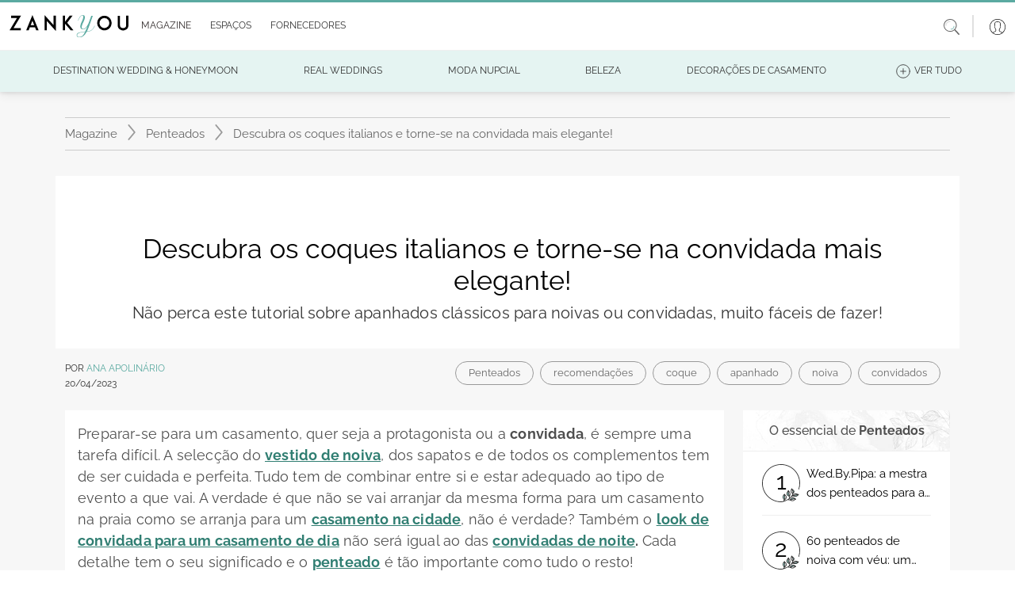

--- FILE ---
content_type: text/html; charset=utf-8
request_url: https://www.zankyou.pt/v/descubra-os-coques-italianos-e-torne-se-na-convidada-mais-elegante
body_size: 195862
content:




<!DOCTYPE html>
<html lang="pt">

<head>
    <base href="/" />

    <meta charset="utf-8" />
    <meta http-equiv="Content-Type" content="text/html; charset=utf-8">
    <meta name="viewport" content="width=device-width, initial-scale=1.0" />
    <meta name="google-signin-client_id" content="test">
    <title>Descubra os coques italianos e torne-se na convidada mais elegante!</title>
    <meta name="description" content="N&#xE3;o perca este tutorial sobre apanhados cl&#xE1;ssicos para noivas ou convidadas, muito f&#xE1;ceis de fazer!"/>
    <meta name="keywords" content="recomenda&#xE7;&#xF5;es,coque,apanhado,noiva,convidados"/>
    
    <meta property="og:image" content="https://www.zankyou.pt/" />


    <link rel="canonical" href="https://www.zankyou.pt/v/descubra-os-coques-italianos-e-torne-se-na-convidada-mais-elegante" />



    <link rel="shortcut icon" type="image/x-icon" href="/images/assets/favicon.ico" />
    <link rel="apple-touch-icon" sizes="76x76" href="/images/assets/apple-76px.png" />
    <link rel="apple-touch-icon" sizes="120x120" href="/images/assets/apple-120px.png" />
    <link rel="apple-touch-icon" sizes="152x152" href="/images/assets/apple-152px.png" />
    <link rel="apple-touch-icon" href="/images/assets/apple-60px.png" />

    
    
        <link href="/sb/global-css.css.v639044984235775582" rel="stylesheet">
    

    <script src="/sb/alpine-js.js.v639044984235775582" defer></script>

    

    <script async src="https://www.googletagmanager.com/gtag/js?id=G-QNX2R15JPV"></script>
    <script>
        window.dataLayer = window.dataLayer || [];
        function gtag() { dataLayer.push(arguments); }
        gtag('js', new Date());

        gtag('config', 'G-QNX2R15JPV');
    </script>
    <script src="https://www.google.com/recaptcha/api.js?render=6LfMI1IoAAAAAFzcMM0kIDFYp5aoEf-sf-a7uPNE"></script>

    
    <script type="application/ld+json">
        {"@context":"http://schema.org","@type":"NewsArticle","headline":"Descubra os coques italianos e torne-se na convidada mais elegante!","image":["https://www.zankyou.pt/"],"datePublished":"2023-04-20T18:37:41+00:00","dateModified":"2024-01-11T16:08:30.043+00:00","author":{"@type":"Person","name":"Ana Apolinário","url":"https://www.zankyou.pt/p/author/ptanaapolinario"}}
    </script>


    <script type='text/javascript' async='async' src="https://platform-api.sharethis.com/js/sharethis.js#property=65170504f62364001259a9a2&amp;product=sop"></script>
    <script async src="//www.instagram.com/embed.js"></script>
<script type="text/javascript">!function(T,l,y){var S=T.location,k="script",D="instrumentationKey",C="ingestionendpoint",I="disableExceptionTracking",E="ai.device.",b="toLowerCase",w="crossOrigin",N="POST",e="appInsightsSDK",t=y.name||"appInsights";(y.name||T[e])&&(T[e]=t);var n=T[t]||function(d){var g=!1,f=!1,m={initialize:!0,queue:[],sv:"5",version:2,config:d};function v(e,t){var n={},a="Browser";return n[E+"id"]=a[b](),n[E+"type"]=a,n["ai.operation.name"]=S&&S.pathname||"_unknown_",n["ai.internal.sdkVersion"]="javascript:snippet_"+(m.sv||m.version),{time:function(){var e=new Date;function t(e){var t=""+e;return 1===t.length&&(t="0"+t),t}return e.getUTCFullYear()+"-"+t(1+e.getUTCMonth())+"-"+t(e.getUTCDate())+"T"+t(e.getUTCHours())+":"+t(e.getUTCMinutes())+":"+t(e.getUTCSeconds())+"."+((e.getUTCMilliseconds()/1e3).toFixed(3)+"").slice(2,5)+"Z"}(),iKey:e,name:"Microsoft.ApplicationInsights."+e.replace(/-/g,"")+"."+t,sampleRate:100,tags:n,data:{baseData:{ver:2}}}}var h=d.url||y.src;if(h){function a(e){var t,n,a,i,r,o,s,c,u,p,l;g=!0,m.queue=[],f||(f=!0,t=h,s=function(){var e={},t=d.connectionString;if(t)for(var n=t.split(";"),a=0;a<n.length;a++){var i=n[a].split("=");2===i.length&&(e[i[0][b]()]=i[1])}if(!e[C]){var r=e.endpointsuffix,o=r?e.location:null;e[C]="https://"+(o?o+".":"")+"dc."+(r||"services.visualstudio.com")}return e}(),c=s[D]||d[D]||"",u=s[C],p=u?u+"/v2/track":d.endpointUrl,(l=[]).push((n="SDK LOAD Failure: Failed to load Application Insights SDK script (See stack for details)",a=t,i=p,(o=(r=v(c,"Exception")).data).baseType="ExceptionData",o.baseData.exceptions=[{typeName:"SDKLoadFailed",message:n.replace(/\./g,"-"),hasFullStack:!1,stack:n+"\nSnippet failed to load ["+a+"] -- Telemetry is disabled\nHelp Link: https://go.microsoft.com/fwlink/?linkid=2128109\nHost: "+(S&&S.pathname||"_unknown_")+"\nEndpoint: "+i,parsedStack:[]}],r)),l.push(function(e,t,n,a){var i=v(c,"Message"),r=i.data;r.baseType="MessageData";var o=r.baseData;return o.message='AI (Internal): 99 message:"'+("SDK LOAD Failure: Failed to load Application Insights SDK script (See stack for details) ("+n+")").replace(/\"/g,"")+'"',o.properties={endpoint:a},i}(0,0,t,p)),function(e,t){if(JSON){var n=T.fetch;if(n&&!y.useXhr)n(t,{method:N,body:JSON.stringify(e),mode:"cors"});else if(XMLHttpRequest){var a=new XMLHttpRequest;a.open(N,t),a.setRequestHeader("Content-type","application/json"),a.send(JSON.stringify(e))}}}(l,p))}function i(e,t){f||setTimeout(function(){!t&&m.core||a()},500)}var e=function(){var n=l.createElement(k);n.src=h;var e=y[w];return!e&&""!==e||"undefined"==n[w]||(n[w]=e),n.onload=i,n.onerror=a,n.onreadystatechange=function(e,t){"loaded"!==n.readyState&&"complete"!==n.readyState||i(0,t)},n}();y.ld<0?l.getElementsByTagName("head")[0].appendChild(e):setTimeout(function(){l.getElementsByTagName(k)[0].parentNode.appendChild(e)},y.ld||0)}try{m.cookie=l.cookie}catch(p){}function t(e){for(;e.length;)!function(t){m[t]=function(){var e=arguments;g||m.queue.push(function(){m[t].apply(m,e)})}}(e.pop())}var n="track",r="TrackPage",o="TrackEvent";t([n+"Event",n+"PageView",n+"Exception",n+"Trace",n+"DependencyData",n+"Metric",n+"PageViewPerformance","start"+r,"stop"+r,"start"+o,"stop"+o,"addTelemetryInitializer","setAuthenticatedUserContext","clearAuthenticatedUserContext","flush"]),m.SeverityLevel={Verbose:0,Information:1,Warning:2,Error:3,Critical:4};var s=(d.extensionConfig||{}).ApplicationInsightsAnalytics||{};if(!0!==d[I]&&!0!==s[I]){var c="onerror";t(["_"+c]);var u=T[c];T[c]=function(e,t,n,a,i){var r=u&&u(e,t,n,a,i);return!0!==r&&m["_"+c]({message:e,url:t,lineNumber:n,columnNumber:a,error:i}),r},d.autoExceptionInstrumented=!0}return m}(y.cfg);function a(){y.onInit&&y.onInit(n)}(T[t]=n).queue&&0===n.queue.length?(n.queue.push(a),n.trackPageView({})):a()}(window,document,{
src: "https://js.monitor.azure.com/scripts/b/ai.2.min.js", // The SDK URL Source
crossOrigin: "anonymous", 
cfg: { // Application Insights Configuration
    connectionString: 'InstrumentationKey=2e3f59cf-7909-4a63-8874-64fec7cb31ed;IngestionEndpoint=https://westeurope-5.in.applicationinsights.azure.com/;LiveEndpoint=https://westeurope.livediagnostics.monitor.azure.com/'
}});</script></head>

<body>

    <header>
        <nav class="navbar navbar-expand-md navbar-toggleable-md bg-transparent bg-md-white shadow-0 p-0 py-sm-2 p-md-0 position-relative">
            <div class="container-fluid">
                <button class="navbar-toggler border-0 shadow-none p-0 color-grey" type="button"
                        data-mdb-toggle="collapse" data-mdb-target=".navbar-collapse" aria-controls="navbarSupportedContent"
                        aria-expanded="false" aria-label="Menu">
                    <svg class="logo" xmlns="http://www.w3.org/2000/svg" height="1em"
                         viewBox="0 0 448 512">
                        <path d="M0 96C0 78.3 14.3 64 32 64H416c17.7 0 32 14.3 32 32s-14.3 32-32 32H32C14.3 128 0 113.7 0 96zM0 256c0-17.7 14.3-32 32-32H416c17.7 0 32 14.3 32 32s-14.3 32-32 32H32c-17.7 0-32-14.3-32-32zM448 416c0 17.7-14.3 32-32 32H32c-17.7 0-32-14.3-32-32s14.3-32 32-32H416c17.7 0 32 14.3 32 32z" />
                    </svg>
                </button>

                <a class="ml-2 my-3" href="/">
                    <img class="w-100 logo" src="/media/41rffgrn/zankyou-logo.svg" alt="">
                </a>

                <a class="d-md-none" data-mdb-toggle="modal" data-mdb-target="#searchHeaderModal" style="cursor: pointer;">
                    <svg class="icon-size-20" xmlns="http://www.w3.org/2000/svg" viewBox="0 0 20 20">
                        <path d="m14.65 13.16 5.14 5.49c.3.33.28.84-.06 1.14s-.86.27-1.17-.06l-5-5.49a8.33 8.33 0 0 1-5.31 1.89A8.16 8.16 0 0 1 0 8.06C0 3.61 3.69-.01 8.25-.01S16.5 3.6 16.5 8.06c0 1.94-.69 3.71-1.85 5.1zM8.25 1.01c-3.99 0-7.22 3.16-7.22 7.06s3.23 7.06 7.22 7.06 7.22-3.16 7.22-7.06-3.23-7.06-7.22-7.06z" />
                    </svg>
                </a>
                <div id="slide-navbar" class="collapse navbar-collapse d-md-inline-flex justify-content-between">
                    <div class="border-bottom d-md-none d-flex justify-content-end px-2 py-3">
                        <button class="navbar-toggler border-0 shadow-none d-md-none" type="button"
                                data-mdb-toggle="collapse" data-mdb-target=".navbar-collapse"
                                aria-controls="navbarSupportedContent" aria-expanded="false" aria-label="Menu">
                            
                            <svg class="icon-size-18" xmlns="http://www.w3.org/2000/svg" viewBox="0 0 20 20">
                                <path d="m11.2 10 8.58-8.58c.3-.3.3-.8 0-1.1s-.8-.3-1.2 0L10 8.8 1.42.22c-.2-.1-.4-.2-.6-.2-.4 0-.8.4-.8.8 0 .2.1.4.2.6L8.8 10 .22 18.58c-.1.2-.2.4-.2.6 0 .4.4.8.8.8.2 0 .4-.1.6-.2L10 11.2l8.58 8.58c.3.3.8.3 1.1 0s.3-.8 0-1.2z" />
                            </svg>
                        </button>
                    </div>
                    <ul id="mainNav" class="navbar-nav me-auto ps-lg-0">
                        
        <li class="nav-item border-bottom d-md-none">
            <a class="nav-link text-dark text-sm-grey p-sm d-flex align-items-center"
               href="/login?redirectUrl=/v/descubra-os-coques-italianos-e-torne-se-na-convidada-mais-elegante">
                <span class="p-3">
                    <svg class="icon-size-24" xmlns="http://www.w3.org/2000/svg" viewBox="0 0 20 20">
                        <switch>
                            <path d="M10 0C4.49 0 0 4.49 0 10s4.49 10 10 10 10-4.49 10-10S15.51 0 10 0zM4.31 17.47l2.46-1.35L7 16c.52-.27 1.17-.6 1.17-1.3v-1.39a.32.32 0 0 0-.07-.19 5.72 5.72 0 0 1-1.12-2.53c-.02-.12-.13-.22-.25-.25 0 0-.17-.04-.17-.33V8.64c0-.25.1-.29.1-.29a.31.31 0 0 0 .24-.3V5.97c0-.09-.02-.93.47-1.48.5-.57 1.39-.86 2.63-.86s2.13.29 2.63.86c.49.55.47 1.38.47 1.49v2.07c0 .14.09.26.23.29.01 0 .11.04.11.29V10c0 .29-.17.33-.17.33a.3.3 0 0 0-.26.25 5.72 5.72 0 0 1-1.12 2.53.26.26 0 0 0-.07.19v1.39c0 .69.65 1.03 1.17 1.3l2.69 1.47a9.32 9.32 0 0 1-11.37.01zm11.88-.41-2.67-1.46-.25-.13c-.49-.26-.84-.46-.84-.76v-1.29c.22-.29.89-1.24 1.15-2.56.23-.12.46-.39.46-.85V8.64c0-.41-.17-.65-.34-.77V5.99c.01-.19.01-1.2-.62-1.9-.62-.7-1.66-1.06-3.08-1.06s-2.46.36-3.08 1.06c-.63.71-.62 1.71-.62 1.89v1.88c-.17.13-.34.37-.34.78v1.37c0 .46.23.73.46.85a6.45 6.45 0 0 0 1.15 2.56v1.29c0 .3-.35.51-.84.76l-2.92 1.59a9.4 9.4 0 1 1 12.38 0z"/>
                        </switch>
                    </svg>
                </span>
                Login
            </a>
        </li>

                        <li class="nav-item border-bottom d-md-none">
                            <a class="nav-link text-dark text-sm-grey p-sm d-flex align-items-center"
                               href="/">
                                <span class="p-3">
                                    <svg class="icon-size-24" xmlns="http://www.w3.org/2000/svg" viewBox="0 0 20 20">
                                        <path d="M17.5 9.69a.33.33 0 0 0-.33.33v8.56c0 .31-.25.56-.56.56H9.05v-7.26a.3.3 0 0 0-.3-.3H4.36a.3.3 0 0 0-.3.3v7.26h-.68a.56.56 0 0 1-.56-.56v-8.56c0-.18-.15-.33-.33-.33s-.33.15-.33.33v8.56c0 .67.55 1.22 1.22 1.22h13.24c.67 0 1.22-.55 1.22-1.22v-8.56a.34.34 0 0 0-.34-.33zm-9.06 9.45H4.66v-6.95h3.78z" />
                                        <path d="M15.64 16.18a.3.3 0 0 0 .3-.3V11.9a.3.3 0 0 0-.3-.3h-5.19a.3.3 0 0 0-.3.3v3.98c0 .17.14.3.3.3zm-4.89-3.99h4.58v3.38h-4.58zm8.68-5.21L10.19.26a.33.33 0 0 0-.38 0L.57 6.98A1.36 1.36 0 0 0 .74 9.3c.46.23 1 .19 1.42-.11L10 3.49l7.84 5.71a1.35 1.35 0 0 0 1.42.11c.46-.23.74-.7.74-1.21a1.43 1.43 0 0 0-.57-1.12zm-.48 1.74a.69.69 0 0 1-.73-.06l-8.03-5.85c-.06-.04-.13-.06-.19-.06s-.14.02-.2.06L1.78 8.66a.7.7 0 0 1-1.12-.57.7.7 0 0 1 .29-.57L10 .94l9.05 6.58c.18.13.29.35.29.57 0 .27-.15.5-.39.63z" />
                                    </svg>
                                </span>Home
                            </a>
                        </li>
                      
                        <li class="nav-item dropdown dropdown-hover border-bottom position-static">
                            <div class="d-flex align-items-center" id="magazineMenuRow">
                                <a class="nav-link dropdown-toggle text-dark text-sm-grey d-flex align-items-center"
                                   href="/magazine" role="button"
                                   aria-expanded="false">
                                    <span class="p-3 px-md-1">
                                        <svg class="icon-size-24 d-md-none" xmlns="http://www.w3.org/2000/svg"
                                             viewBox="0 0 20 20">
                                            <use xlink:href="/images/icons/icons.svg#book"></use>
                                        </svg>
                                    </span>
                                    <span class="m-auto">Magazine</span>
                                </a>

                                <a class="ms-auto pe-4 d-md-none d-flex" role="button" onclick="DisplayOpenMobileSubMenuMagazine();" style="border: none;" id="mobileArrowDownButtonMagazine">
                                    <svg class="icon-size-18" xmlns="http://www.w3.org/2000/svg" viewBox="0 0 20 20">
                                        <use xlink:href="/images/icons/icons.svg#arrow-down"></use>
                                    </svg>
                                </a>

                                <a class="ms-auto pe-4 d-none" role="button" onclick="DisplayCloseMobileSubMenuMagazine();" style="border: none;" id="mobileArrowUpButtonMagazine">
                                    <svg class="icon-size-18" viewBox="0 0 20 20" id="arrow-up" xmlns="http://www.w3.org/2000/svg">
                                        <path d="m10.6 5.5 9.1 7.6c.4.3.4.9 0 1.3-.3.3-.8.4-1.2.1L10 7.3l-8.5 7.1c-.4.3-1 .2-1.2-.2-.3-.3-.3-.8 0-1.1l9.1-7.6c.4-.3.8-.3 1.2 0z" />
                                    </svg>
                                </a>
                            </div>

                            <div class="d-md-none">
                                
    <nav class="navbar navbar-expand-sm navbar-toggleable-sm d-none d-md-block background-turquoise border-top-another-grey position-relative w-100 p-0">
        <div id="sub-navbar" class="collapse navbar-collapse d-sm-inline-flex ">
            <ul id="subNav" class="navbar-nav d-flex align-items-center justify-content-evenly mb-0 w-100 subNav">
                        <li class="nav-item dropdown dropdown-hover position-relative color-black fs-12 mb-0 ps-0">
                            <a onclick="window.location.replace('/cat/destination-wedding')" class="nav-link dropdown-toggle d-flex align-items-center justify-content-center py-2 px-3 text-uppercase position-relative text-decoration-none color-black color-green-hover"  
                            role="button" data-mdb-toggle="dropdown" aria-expanded="false">
                                <span class="sub-nav-item-text">
                                    Destination Wedding &amp; Honeymoon
                                </span>
                            </a>
                                <div class="dropdown-menu w-auto m-0 p-2" aria-labelledby="espacosMenu">
                                            <a href="/cat/portugal-destination-wedding" class="dropdown-item fs-13 position-relative py-1 px-2 color-black mb-0 color-green-hover bg-transparent">
                                                Portugal
                                            </a>
                                            <a href="/cat/france-destination-wedding" class="dropdown-item fs-13 position-relative py-1 px-2 color-black mb-0 color-green-hover bg-transparent">
                                                France
                                            </a>
                                            <a href="/cat/mexico-destination-wedding" class="dropdown-item fs-13 position-relative py-1 px-2 color-black mb-0 color-green-hover bg-transparent">
                                                Mexico
                                            </a>
                                            <a href="/cat/destination-wedding-spain" class="dropdown-item fs-13 position-relative py-1 px-2 color-black mb-0 color-green-hover bg-transparent">
                                                Spain
                                            </a>
                                            <a href="/cat/destination-wedding-italy" class="dropdown-item fs-13 position-relative py-1 px-2 color-black mb-0 color-green-hover bg-transparent">
                                                Italy - SOON
                                            </a>
                                            <a href="/cat/destination-wedding-belgium" class="dropdown-item fs-13 position-relative py-1 px-2 color-black mb-0 color-green-hover bg-transparent">
                                                Belgium - SOON
                                            </a>
                                            <a href="/cat/uruguay-destination-wedding-honeymoon" class="dropdown-item fs-13 position-relative py-1 px-2 color-black mb-0 color-green-hover bg-transparent">
                                                Uruguay
                                            </a>
                                </div>
                        </li>
                        <li class="nav-item dropdown dropdown-hover position-relative color-black fs-12 mb-0 ps-0">
                            <a onclick="window.location.replace('/cat/inspiracao')" class="nav-link dropdown-toggle d-flex align-items-center justify-content-center py-2 px-3 text-uppercase position-relative text-decoration-none color-black color-green-hover"  
                            role="button" data-mdb-toggle="dropdown" aria-expanded="false">
                                <span class="sub-nav-item-text">
                                    Real Weddings
                                </span>
                            </a>
                        </li>
                        <li class="nav-item dropdown dropdown-hover position-relative color-black fs-12 mb-0 ps-0">
                            <a onclick="window.location.replace('/cat/moda-nupcial')" class="nav-link dropdown-toggle d-flex align-items-center justify-content-center py-2 px-3 text-uppercase position-relative text-decoration-none color-black color-green-hover"  
                            role="button" data-mdb-toggle="dropdown" aria-expanded="false">
                                <span class="sub-nav-item-text">
                                    Moda Nupcial
                                </span>
                            </a>
                                <div class="dropdown-menu w-auto m-0 p-2" aria-labelledby="espacosMenu">
                                            <a href="/cat/tendencias-noivas" class="dropdown-item fs-13 position-relative py-1 px-2 color-black mb-0 color-green-hover bg-transparent">
                                                A Noiva
                                            </a>
                                                        <a href="/cat/acessorios-noivas-ideias" class="dropdown-item fs-13 position-relative py-1 px-2 color-black mb-0 color-green-hover bg-transparent">
                                                            <span class="sub-item ps-2">Acess&#xF3;rios Noiva</span>
                                                        </a>
                                                        <a href="/cat/vestidos-de-noiva" class="dropdown-item fs-13 position-relative py-1 px-2 color-black mb-0 color-green-hover bg-transparent">
                                                            <span class="sub-item ps-2">Vestidos de Noiva</span>
                                                        </a>
                                                        <a href="/cat/bouquet-da-noiva-tendencias" class="dropdown-item fs-13 position-relative py-1 px-2 color-black mb-0 color-green-hover bg-transparent">
                                                            <span class="sub-item ps-2">Bouquets Noiva</span>
                                                        </a>
                                                        <a href="/cat/lojas-vestidos-noiva" class="dropdown-item fs-13 position-relative py-1 px-2 color-black mb-0 color-green-hover bg-transparent">
                                                            <span class="sub-item ps-2">Lojas de Vestidos de Noiva</span>
                                                        </a>
                                            <a href="/cat/tendencias-noivo" class="dropdown-item fs-13 position-relative py-1 px-2 color-black mb-0 color-green-hover bg-transparent">
                                                O Noivo
                                            </a>
                                            <a href="/cat/convidados" class="dropdown-item fs-13 position-relative py-1 px-2 color-black mb-0 color-green-hover bg-transparent">
                                                Convidadas
                                            </a>
                                                        <a href="/cat/convidadas-vestidos-festa" class="dropdown-item fs-13 position-relative py-1 px-2 color-black mb-0 color-green-hover bg-transparent">
                                                            <span class="sub-item ps-2">Vestidos de Festa</span>
                                                        </a>
                                                        <a href="/cat/acessrios-convidadas" class="dropdown-item fs-13 position-relative py-1 px-2 color-black mb-0 color-green-hover bg-transparent">
                                                            <span class="sub-item ps-2">Acess&#xF3;rios Convidadas</span>
                                                        </a>
                                                        <a href="/cat/lojas-vestidos-festa" class="dropdown-item fs-13 position-relative py-1 px-2 color-black mb-0 color-green-hover bg-transparent">
                                                            <span class="sub-item ps-2">Lojas Vestidos Festa</span>
                                                        </a>
                                            <a href="/cat/joias-noivas-tendencias" class="dropdown-item fs-13 position-relative py-1 px-2 color-black mb-0 color-green-hover bg-transparent">
                                                Alian&#xE7;as &amp; Joias
                                            </a>
                                </div>
                        </li>
                        <li class="d-none d-lg-block nav-item dropdown dropdown-hover position-relative color-black fs-12 mb-0 ps-0">
                            <a onclick="window.location.replace('/cat/beleza-noivas-ideias')" class="nav-link dropdown-toggle d-flex align-items-center justify-content-center py-2 px-3 text-uppercase position-relative text-decoration-none color-black color-green-hover"
                               role="button" data-mdb-toggle="dropdown" aria-expanded="false">
                                <span class="sub-nav-item-text">
                                    Beleza
                                </span>
                            </a>
                                <div class="dropdown-menu w-auto m-0 p-2" aria-labelledby="espacosMenu">
                                            <a href="/cat/penteados" class="dropdown-item fs-13 position-relative py-1 px-2 color-black mb-0 color-green-hover bg-transparent">
                                                Penteados
                                            </a>
                                            <a href="/cat/maquilhagem" class="dropdown-item fs-13 position-relative py-1 px-2 color-black mb-0 color-green-hover bg-transparent">
                                                Maquilhagem
                                            </a>
                                            <a href="/cat/tratamentos-bemestar-casamento" class="dropdown-item fs-13 position-relative py-1 px-2 color-black mb-0 color-green-hover bg-transparent">
                                                Tratamentos e Bem-Estar
                                            </a>
                                </div>
                        </li>
                        <li class="d-none d-lg-block nav-item dropdown dropdown-hover position-relative color-black fs-12 mb-0 ps-0">
                            <a onclick="window.location.replace('/cat/decoracao-casamento')" class="nav-link dropdown-toggle d-flex align-items-center justify-content-center py-2 px-3 text-uppercase position-relative text-decoration-none color-black color-green-hover"
                               role="button" data-mdb-toggle="dropdown" aria-expanded="false">
                                <span class="sub-nav-item-text">
                                    Decora&#xE7;&#xF5;es de casamento
                                </span>
                            </a>
                                <div class="dropdown-menu w-auto m-0 p-2" aria-labelledby="espacosMenu">
                                            <a href="/cat/flores-casamento" class="dropdown-item fs-13 position-relative py-1 px-2 color-black mb-0 color-green-hover bg-transparent">
                                                Flores
                                            </a>
                                            <a href="/cat/estilos-decoracao-casamentos" class="dropdown-item fs-13 position-relative py-1 px-2 color-black mb-0 color-green-hover bg-transparent">
                                                Estilos Decora&#xE7;&#xE3;o Casamentos
                                            </a>
                                </div>
                        </li>
                        <li class="nav-item d-none d-xxl-block dropdown dropdown-hover position-relative color-black fs-12 mb-0 ps-0">
                            <a onclick="window.location.replace('/cat/celebracao-casamento')" class="nav-link dropdown-toggle d-flex align-items-center justify-content-center py-2 px-3 text-uppercase position-relative text-decoration-none color-black color-green-hover"
                               role="button" data-mdb-toggle="dropdown" aria-expanded="false">
                                <span class="sub-nav-item-text">
                                    A Celebra&#xE7;&#xE3;o
                                </span>
                            </a>
                                <div class="dropdown-menu w-auto m-0 p-2" aria-labelledby="espacosMenu">
                                            <a href="/cat/espaco-casamento-ideias" class="dropdown-item fs-13 position-relative py-1 px-2 color-black mb-0 color-green-hover bg-transparent">
                                                Lugares
                                            </a>
                                            <a href="/cat/catering-banquete-casamento" class="dropdown-item fs-13 position-relative py-1 px-2 color-black mb-0 color-green-hover bg-transparent">
                                                Copo d&#x27;&#xE1;gua
                                            </a>
                                            <a href="/cat/destination-weddings" class="dropdown-item fs-13 position-relative py-1 px-2 color-black mb-0 color-green-hover bg-transparent">
                                                Casamentos Destino
                                            </a>
                                            <a href="/cat/cake-design" class="dropdown-item fs-13 position-relative py-1 px-2 color-black mb-0 color-green-hover bg-transparent">
                                                Cake Design
                                            </a>
                                            <a href="/cat/musica-animacao-casamento" class="dropdown-item fs-13 position-relative py-1 px-2 color-black mb-0 color-green-hover bg-transparent">
                                                M&#xFA;sica e Anima&#xE7;&#xE3;o
                                            </a>
                                            <a href="/cat/ideias-tendencias-convites-casamento" class="dropdown-item fs-13 position-relative py-1 px-2 color-black mb-0 color-green-hover bg-transparent">
                                                Ideias Convites Casamento
                                            </a>
                                            <a href="/cat/fotografia-de-casamento-tendencias" class="dropdown-item fs-13 position-relative py-1 px-2 color-black mb-0 color-green-hover bg-transparent">
                                                Foto e V&#xED;deo
                                            </a>
                                            <a href="/cat/lembrancas-presentes-casamento" class="dropdown-item fs-13 position-relative py-1 px-2 color-black mb-0 color-green-hover bg-transparent">
                                                Lembran&#xE7;as para Casamentos
                                            </a>
                                            <a href="/cat/wedding-planner" class="dropdown-item fs-13 position-relative py-1 px-2 color-black mb-0 color-green-hover bg-transparent">
                                                Wedding Planner
                                            </a>
                                            <a href="/cat/transporte-casamento" class="dropdown-item fs-13 position-relative py-1 px-2 color-black mb-0 color-green-hover bg-transparent">
                                                Transporte
                                            </a>
                                </div>
                        </li>
                        <li class="nav-item d-none d-xxl-block dropdown dropdown-hover position-relative color-black fs-12 mb-0 ps-0">
                            <a onclick="window.location.replace('/cat/cerimonia-casamento')" class="nav-link dropdown-toggle d-flex align-items-center justify-content-center py-2 px-3 text-uppercase position-relative text-decoration-none color-black color-green-hover"
                               role="button" data-mdb-toggle="dropdown" aria-expanded="false">
                                <span class="sub-nav-item-text">
                                    Cerim&#xF3;nia
                                </span>
                            </a>
                                <div class="dropdown-menu w-auto m-0 p-2" aria-labelledby="espacosMenu">
                                            <a href="/cat/casamentos-civis" class="dropdown-item fs-13 position-relative py-1 px-2 color-black mb-0 color-green-hover bg-transparent">
                                                Casamentos Civis
                                            </a>
                                            <a href="/cat/casamentos-religiosos" class="dropdown-item fs-13 position-relative py-1 px-2 color-black mb-0 color-green-hover bg-transparent">
                                                Casamentos Religiosos
                                            </a>
                                            <a href="/cat/protocolo-casamento" class="dropdown-item fs-13 position-relative py-1 px-2 color-black mb-0 color-green-hover bg-transparent">
                                                Protocolo
                                            </a>
                                </div>
                        </li>
                        <li class="nav-item d-none d-xxl-block dropdown dropdown-hover position-relative color-black fs-12 mb-0 ps-0">
                            <a onclick="window.location.replace('/cat/pre-casamento')" class="nav-link dropdown-toggle d-flex align-items-center justify-content-center py-2 px-3 text-uppercase position-relative text-decoration-none color-black color-green-hover"
                               role="button" data-mdb-toggle="dropdown" aria-expanded="false">
                                <span class="sub-nav-item-text">
                                    Pr&#xE9;-Casamento
                                </span>
                            </a>
                                <div class="dropdown-menu w-auto m-0 p-2" aria-labelledby="espacosMenu">
                                            <a href="/cat/pedido-de-casamento" class="dropdown-item fs-13 position-relative py-1 px-2 color-black mb-0 color-green-hover bg-transparent">
                                                Pedido de Casamento
                                            </a>
                                            <a href="/cat/organizacao-casamento" class="dropdown-item fs-13 position-relative py-1 px-2 color-black mb-0 color-green-hover bg-transparent">
                                                Planear o Casamento
                                            </a>
                                            <a href="/cat/tramites-casamento" class="dropdown-item fs-13 position-relative py-1 px-2 color-black mb-0 color-green-hover bg-transparent">
                                                Tr&#xE2;mites Casamento
                                            </a>
                                            <a href="/cat/despedidas-solteira" class="dropdown-item fs-13 position-relative py-1 px-2 color-black mb-0 color-green-hover bg-transparent">
                                                Ideias Despedida de solteira
                                            </a>
                                </div>
                        </li>
                        <li class="d-none d-3xl-block nav-item dropdown dropdown-hover position-relative color-black fs-12 mb-0 ps-0">
                            <a onclick="window.location.replace('/cat/pos-casamento')" class="nav-link dropdown-toggle d-flex align-items-center justify-content-center py-2 px-3 text-uppercase position-relative text-decoration-none color-black color-green-hover"
                               role="button" data-mdb-toggle="dropdown" aria-expanded="false">
                                <span class="sub-nav-item-text">
                                    P&#xF3;s-Casamento
                                </span>
                            </a>
                                <div class="dropdown-menu w-auto m-0 p-2" aria-labelledby="espacosMenu">
                                            <a href="/cat/lifestyle" class="dropdown-item fs-13 position-relative py-1 px-2 color-black mb-0 color-green-hover bg-transparent">
                                                Vida a Dois
                                            </a>
                                            <a href="/cat/decoracao-casa" class="dropdown-item fs-13 position-relative py-1 px-2 color-black mb-0 color-green-hover bg-transparent">
                                                Decora&#xE7;&#xE3;o da Casa
                                            </a>
                                            <a href="/cat/celebridades" class="dropdown-item fs-13 position-relative py-1 px-2 color-black mb-0 color-green-hover bg-transparent">
                                                Celebridades
                                            </a>
                                            <a href="/cat/ideias-lua-de-mel" class="dropdown-item fs-13 position-relative py-1 px-2 color-black mb-0 color-green-hover bg-transparent">
                                                Lua-de-Mel
                                            </a>
                                                        <a href="/cat/planear-viagem-lua-de-mel" class="dropdown-item fs-13 position-relative py-1 px-2 color-black mb-0 color-green-hover bg-transparent">
                                                            <span class="sub-item ps-2">Planear a Viagem de Lua-de-Mel</span>
                                                        </a>
                                                        <a href="/cat/destinos-lua-de-mel" class="dropdown-item fs-13 position-relative py-1 px-2 color-black mb-0 color-green-hover bg-transparent">
                                                            <span class="sub-item ps-2">Destinos Lua-de-Mel</span>
                                                        </a>
                                </div>
                        </li>
                        <li class="d-none d-3xl-block nav-item dropdown dropdown-hover position-relative color-black fs-12 mb-0 ps-0">
                            <a onclick="window.location.replace('/cat/blogs')" class="nav-link dropdown-toggle d-flex align-items-center justify-content-center py-2 px-3 text-uppercase position-relative text-decoration-none color-black color-green-hover"
                               role="button" data-mdb-toggle="dropdown" aria-expanded="false">
                                <span class="sub-nav-item-text">
                                    Editor&#x27;s Choice
                                </span>
                            </a>
                        </li>
                        <li class="d-none d-3xl-block nav-item dropdown dropdown-hover position-relative color-black fs-12 mb-0 ps-0">
                            <a onclick="window.location.replace('/cat/blog-profissionais')" class="nav-link dropdown-toggle d-flex align-items-center justify-content-center py-2 px-3 text-uppercase position-relative text-decoration-none color-black color-green-hover"
                               role="button" data-mdb-toggle="dropdown" aria-expanded="false">
                                <span class="sub-nav-item-text">
                                    Blog para Profissionais
                                </span>
                            </a>
                                <div class="dropdown-menu w-auto m-0 p-2" aria-labelledby="espacosMenu">
                                            <a href="/cat/eventos" class="dropdown-item fs-13 position-relative py-1 px-2 color-black mb-0 color-green-hover bg-transparent">
                                                Eventos
                                            </a>
                                </div>
                        </li>
                    <li class="nav-item  d-3xl-none dropdown-hover-magazine color-black fs-12 mb-0 ps-0">
                           <div class="nav-link  d-flex align-items-center justify-content-center py-2 px-3 text-uppercase position-relative text-decoration-none color-black color-green-hover"
                                role="button" aria-expanded="false">
                                <span class="p-2 px-md-1">
                                    <svg  height="20" width="20" viewBox="0 0 24 24" xmlns="http://www.w3.org/2000/svg" fill="none" stroke="currentColor" stroke-width="1" stroke-linecap="round" stroke-linejoin="miter">
                                        <g id="SVGRepo_bgCarrier" stroke-width="0"></g>
                                        <g id="SVGRepo_tracerCarrier" stroke-linecap="round" stroke-linejoin="round"></g>
                                        <g id="SVGRepo_iconCarrier"><circle cx="12" cy="12" r="10"></circle><line x1="12" y1="8" x2="12" y2="16"></line><line x1="16" y1="12" x2="8" y2="12"></line></g>
                                        </svg>
                                </span>
                    
                                <span class="sub-nav-item-text">
                                    ver tudo 
                                </span>
                            </div>

                            <div class="dropdown-menu m-0 p-2 ps-5 pb-3 vw-100" style="" >
                                
                                <div class="row">
                                    
            <span class="d-lg-none flex-wrap color-ccc-grey fs-12 mb-0 ps-0 text-decoration-none col-3">

                <a onclick="window.location.replace('/cat/beleza-noivas-ideias')" class=" color-green align-items-center justify-content-center py-2  text-uppercase position-relative text-decoration-none"
                   role="button" data-mdb-toggle="dropdown" aria-expanded="false">
                    <span class="">
                        Beleza
                    </span>
                </a>

                    <div class="d-grid">
                                <a href="/cat/penteados" class="fs-13  py-1 ps-subMenuMagazine color-black mb-0 color-green-hover bg-transparent">
                                    Penteados
                                </a>
                                <a href="/cat/maquilhagem" class="fs-13  py-1 ps-subMenuMagazine color-black mb-0 color-green-hover bg-transparent">
                                    Maquilhagem
                                </a>
                                <a href="/cat/tratamentos-bemestar-casamento" class="fs-13  py-1 ps-subMenuMagazine color-black mb-0 color-green-hover bg-transparent">
                                    Tratamentos e Bem-Estar
                                </a>
                    </div>
            </span>
            <span class="d-lg-none flex-wrap color-ccc-grey fs-12 mb-0 ps-0 text-decoration-none col-3">

                <a onclick="window.location.replace('/cat/decoracao-casamento')" class=" color-green align-items-center justify-content-center py-2  text-uppercase position-relative text-decoration-none"
                   role="button" data-mdb-toggle="dropdown" aria-expanded="false">
                    <span class="">
                        Decora&#xE7;&#xF5;es de casamento
                    </span>
                </a>

                    <div class="d-grid">
                                <a href="/cat/flores-casamento" class="fs-13  py-1 ps-subMenuMagazine color-black mb-0 color-green-hover bg-transparent">
                                    Flores
                                </a>
                                <a href="/cat/estilos-decoracao-casamentos" class="fs-13  py-1 ps-subMenuMagazine color-black mb-0 color-green-hover bg-transparent">
                                    Estilos Decora&#xE7;&#xE3;o Casamentos
                                </a>
                    </div>
            </span>
            <span class="d-lg-none flex-wrap color-ccc-grey fs-12 mb-0 ps-0 text-decoration-none col-3">

                <a onclick="window.location.replace('/cat/celebracao-casamento')" class=" color-green align-items-center justify-content-center py-2  text-uppercase position-relative text-decoration-none"
                   role="button" data-mdb-toggle="dropdown" aria-expanded="false">
                    <span class="">
                        A Celebra&#xE7;&#xE3;o
                    </span>
                </a>

                    <div class="d-grid">
                                <a href="/cat/espaco-casamento-ideias" class="fs-13  py-1 ps-subMenuMagazine color-black mb-0 color-green-hover bg-transparent">
                                    Lugares
                                </a>
                                <a href="/cat/catering-banquete-casamento" class="fs-13  py-1 ps-subMenuMagazine color-black mb-0 color-green-hover bg-transparent">
                                    Copo d&#x27;&#xE1;gua
                                </a>
                                <a href="/cat/destination-weddings" class="fs-13  py-1 ps-subMenuMagazine color-black mb-0 color-green-hover bg-transparent">
                                    Casamentos Destino
                                </a>
                                <a href="/cat/cake-design" class="fs-13  py-1 ps-subMenuMagazine color-black mb-0 color-green-hover bg-transparent">
                                    Cake Design
                                </a>
                                <a href="/cat/musica-animacao-casamento" class="fs-13  py-1 ps-subMenuMagazine color-black mb-0 color-green-hover bg-transparent">
                                    M&#xFA;sica e Anima&#xE7;&#xE3;o
                                </a>
                                <a href="/cat/ideias-tendencias-convites-casamento" class="fs-13  py-1 ps-subMenuMagazine color-black mb-0 color-green-hover bg-transparent">
                                    Ideias Convites Casamento
                                </a>
                                <a href="/cat/fotografia-de-casamento-tendencias" class="fs-13  py-1 ps-subMenuMagazine color-black mb-0 color-green-hover bg-transparent">
                                    Foto e V&#xED;deo
                                </a>
                                <a href="/cat/lembrancas-presentes-casamento" class="fs-13  py-1 ps-subMenuMagazine color-black mb-0 color-green-hover bg-transparent">
                                    Lembran&#xE7;as para Casamentos
                                </a>
                                <a href="/cat/wedding-planner" class="fs-13  py-1 ps-subMenuMagazine color-black mb-0 color-green-hover bg-transparent">
                                    Wedding Planner
                                </a>
                                <a href="/cat/transporte-casamento" class="fs-13  py-1 ps-subMenuMagazine color-black mb-0 color-green-hover bg-transparent">
                                    Transporte
                                </a>
                    </div>
            </span>
            <span class="d-xxl-none color-ccc-grey fs-12 mb-0 ps-0 text-decoration-none col-3">

                <a onclick="window.location.replace('/cat/cerimonia-casamento')" class=" color-green align-items-center justify-content-center py-2  text-uppercase position-relative text-decoration-none"
                   role="button" data-mdb-toggle="dropdown" aria-expanded="false">
                    <span class="">
                        Cerim&#xF3;nia
                    </span>
                </a>

                    <div class="d-grid">
                                <a href="/cat/casamentos-civis" class="fs-13  py-1 ps-subMenuMagazine color-black mb-0 color-green-hover bg-transparent">
                                    Casamentos Civis
                                </a>
                                <a href="/cat/casamentos-religiosos" class="fs-13  py-1 ps-subMenuMagazine color-black mb-0 color-green-hover bg-transparent">
                                    Casamentos Religiosos
                                </a>
                                <a href="/cat/protocolo-casamento" class="fs-13  py-1 ps-subMenuMagazine color-black mb-0 color-green-hover bg-transparent">
                                    Protocolo
                                </a>
                    </div>
            </span>
            <span class="d-xxl-none color-ccc-grey fs-12 mb-0 ps-0 text-decoration-none col-3">

                <a onclick="window.location.replace('/cat/pre-casamento')" class=" color-green align-items-center justify-content-center py-2  text-uppercase position-relative text-decoration-none"
                   role="button" data-mdb-toggle="dropdown" aria-expanded="false">
                    <span class="">
                        Pr&#xE9;-Casamento
                    </span>
                </a>

                    <div class="d-grid">
                                <a href="/cat/pedido-de-casamento" class="fs-13  py-1 ps-subMenuMagazine color-black mb-0 color-green-hover bg-transparent">
                                    Pedido de Casamento
                                </a>
                                <a href="/cat/organizacao-casamento" class="fs-13  py-1 ps-subMenuMagazine color-black mb-0 color-green-hover bg-transparent">
                                    Planear o Casamento
                                </a>
                                <a href="/cat/tramites-casamento" class="fs-13  py-1 ps-subMenuMagazine color-black mb-0 color-green-hover bg-transparent">
                                    Tr&#xE2;mites Casamento
                                </a>
                                <a href="/cat/despedidas-solteira" class="fs-13  py-1 ps-subMenuMagazine color-black mb-0 color-green-hover bg-transparent">
                                    Ideias Despedida de solteira
                                </a>
                    </div>
            </span>
            <span class="color-ccc-grey fs-12 mb-0 ps-0 text-decoration-none col-3">

                <a onclick="window.location.replace('/cat/pos-casamento')" class=" color-green align-items-center justify-content-center py-2  text-uppercase position-relative text-decoration-none"
                   role="button" data-mdb-toggle="dropdown" aria-expanded="false">
                    <span class="">
                        P&#xF3;s-Casamento
                    </span>
                </a>

                    <div class="d-grid">
                                <a href="/cat/lifestyle" class="fs-13  py-1 ps-subMenuMagazine color-black mb-0 color-green-hover bg-transparent">
                                    Vida a Dois
                                </a>
                                <a href="/cat/decoracao-casa" class="fs-13  py-1 ps-subMenuMagazine color-black mb-0 color-green-hover bg-transparent">
                                    Decora&#xE7;&#xE3;o da Casa
                                </a>
                                <a href="/cat/celebridades" class="fs-13  py-1 ps-subMenuMagazine color-black mb-0 color-green-hover bg-transparent">
                                    Celebridades
                                </a>
                                <a href="/cat/ideias-lua-de-mel" class="fs-13  py-1 ps-subMenuMagazine color-black mb-0 color-green-hover bg-transparent">
                                    Lua-de-Mel
                                </a>
                                            <a href="/cat/planear-viagem-lua-de-mel" class="fs-13  py-1 ps-subMenuMagazine color-black mb-0 color-green-hover bg-transparent">
                                                <span class="sub-item">Planear a Viagem de Lua-de-Mel</span>
                                            </a>
                                            <a href="/cat/destinos-lua-de-mel" class="fs-13  py-1 ps-subMenuMagazine color-black mb-0 color-green-hover bg-transparent">
                                                <span class="sub-item">Destinos Lua-de-Mel</span>
                                            </a>
                    </div>
            </span>
            <span class="color-ccc-grey fs-12 mb-0 ps-0 text-decoration-none col-3">

                <a onclick="window.location.replace('/cat/blogs')" class=" color-green align-items-center justify-content-center py-2  text-uppercase position-relative text-decoration-none"
                   role="button" data-mdb-toggle="dropdown" aria-expanded="false">
                    <span class="">
                        Editor&#x27;s Choice
                    </span>
                </a>

            </span>
            <span class="color-ccc-grey fs-12 mb-0 ps-0 text-decoration-none col-3">

                <a onclick="window.location.replace('/cat/blog-profissionais')" class=" color-green align-items-center justify-content-center py-2  text-uppercase position-relative text-decoration-none"
                   role="button" data-mdb-toggle="dropdown" aria-expanded="false">
                    <span class="">
                        Blog para Profissionais
                    </span>
                </a>

                    <div class="d-grid">
                                <a href="/cat/eventos" class="fs-13  py-1 ps-subMenuMagazine color-black mb-0 color-green-hover bg-transparent">
                                    Eventos
                                </a>
                    </div>
            </span>

                                </div>
                                
                                
                            </div>
                        </li>

                
                
            </ul>
        </div>
    </nav>
    <div class="my-3 d-none" id="mobileSubMenuMagazine">
                    <div class="col-md-6 col-lg-3 mb-3 mb-lg-0">
                        <div class="list-group list-group-flush">
                            <a href="/cat/destination-wedding"
                                class="list-group-item list-group-item-action border-0 color-grey">
                                Destination Wedding &amp; Honeymoon
                            </a>
                        </div>
                    </div>
                    <div class="col-md-6 col-lg-3 mb-3 mb-lg-0">
                        <div class="list-group list-group-flush">
                            <a href="/cat/inspiracao"
                                class="list-group-item list-group-item-action border-0 color-grey">
                                Real Weddings
                            </a>
                        </div>
                    </div>
                    <div class="col-md-6 col-lg-3 mb-3 mb-lg-0">
                        <div class="list-group list-group-flush">
                            <a href="/cat/moda-nupcial"
                                class="list-group-item list-group-item-action border-0 color-grey">
                                Moda Nupcial
                            </a>
                        </div>
                    </div>
                    <div class="col-md-6 col-lg-3 mb-3 mb-lg-0">
                        <div class="list-group list-group-flush">
                            <a href="/cat/beleza-noivas-ideias"
                                class="list-group-item list-group-item-action border-0 color-grey">
                                Beleza
                            </a>
                        </div>
                    </div>
                    <div class="col-md-6 col-lg-3 mb-3 mb-lg-0">
                        <div class="list-group list-group-flush">
                            <a href="/cat/decoracao-casamento"
                                class="list-group-item list-group-item-action border-0 color-grey">
                                Decora&#xE7;&#xF5;es de casamento
                            </a>
                        </div>
                    </div>
                    <div class="col-md-6 col-lg-3 mb-3 mb-lg-0">
                        <div class="list-group list-group-flush">
                            <a href="/cat/celebracao-casamento"
                                class="list-group-item list-group-item-action border-0 color-grey">
                                A Celebra&#xE7;&#xE3;o
                            </a>
                        </div>
                    </div>
                    <div class="col-md-6 col-lg-3 mb-3 mb-lg-0">
                        <div class="list-group list-group-flush">
                            <a href="/cat/cerimonia-casamento"
                                class="list-group-item list-group-item-action border-0 color-grey">
                                Cerim&#xF3;nia
                            </a>
                        </div>
                    </div>
                    <div class="col-md-6 col-lg-3 mb-3 mb-lg-0">
                        <div class="list-group list-group-flush">
                            <a href="/cat/pre-casamento"
                                class="list-group-item list-group-item-action border-0 color-grey">
                                Pr&#xE9;-Casamento
                            </a>
                        </div>
                    </div>
                    <div class="col-md-6 col-lg-3 mb-3 mb-lg-0">
                        <div class="list-group list-group-flush">
                            <a href="/cat/pos-casamento"
                                class="list-group-item list-group-item-action border-0 color-grey">
                                P&#xF3;s-Casamento
                            </a>
                        </div>
                    </div>
                    <div class="col-md-6 col-lg-3 mb-3 mb-lg-0">
                        <div class="list-group list-group-flush">
                            <a href="/cat/blogs"
                                class="list-group-item list-group-item-action border-0 color-grey">
                                Editor&#x27;s Choice
                            </a>
                        </div>
                    </div>
                    <div class="col-md-6 col-lg-3 mb-3 mb-lg-0">
                        <div class="list-group list-group-flush">
                            <a href="/cat/blog-profissionais"
                                class="list-group-item list-group-item-action border-0 color-grey">
                                Blog para Profissionais
                            </a>
                        </div>
                    </div>
    </div>

                            </div>


                        </li>

                        
    <li class="nav-item dropdown dropdown-hover border-bottom position-static">
        <div class="d-flex align-items-center" id="spacesMenuRow">
            <a class="nav-link dropdown-toggle d-flex align-items-start"
               href="/locais-casamento" id="espacosMenu" role="button" aria-expanded="false">
                <span class="p-3 px-md-1">
                    <svg class="icon-size-24 d-md-none" xmlns="http://www.w3.org/2000/svg"
                         viewBox="0 0 20 20">
                        <use xlink:href="/images/icons/icons.svg#cat-location"></use>
                    </svg>
                </span>
                <span class="m-auto">Espa&#xE7;os</span>
            </a>

            <a class="ms-auto pe-4 d-md-none d-flex align-items-end" role="button" onclick="DisplayOpenMobileSubMenuSpaces();" style="border: none;" id="mobileArrowDownButtonSpaces">
                <svg class="icon-size-18" xmlns="http://www.w3.org/2000/svg" viewBox="0 0 20 20">
                    <use xlink:href="/images/icons/icons.svg#arrow-down"></use>
                </svg>
            </a>

            <a class="ms-auto pe-4 d-none" role="button" onclick="DisplayCloseMobileSubMenuSpaces();" style="border: none;" id="mobileArrowUpButtonSpaces">
                <svg class="icon-size-18" viewBox="0 0 20 20" xmlns="http://www.w3.org/2000/svg">
                    <path d="m10.6 5.5 9.1 7.6c.4.3.4.9 0 1.3-.3.3-.8.4-1.2.1L10 7.3l-8.5 7.1c-.4.3-1 .2-1.2-.2-.3-.3-.3-.8 0-1.1l9.1-7.6c.4-.3.8-.3 1.2 0z" />
                </svg>
            </a>
        </div>

        <div class="d-none" id="mobileSubMenuSpaces">
            <div class="my-3">
                            <div class="col-md-6 col-lg-3 mb-3 mb-lg-0">
                                <div class="list-group list-group-flush">
                                    <a href="/hoteis-casamentos"
                                       class="list-group-item list-group-item-action border-0 color-grey">
                                        Hot&#xE9;is casamentos
                                    </a>
                                </div>
                            </div>
                            <div class="col-md-6 col-lg-3 mb-3 mb-lg-0">
                                <div class="list-group list-group-flush">
                                    <a href="/locais-festa-quintas"
                                       class="list-group-item list-group-item-action border-0 color-grey">
                                        Quintas casamentos
                                    </a>
                                </div>
                            </div>
                            <div class="col-md-6 col-lg-3 mb-3 mb-lg-0">
                                <div class="list-group list-group-flush">
                                    <a href="/locais-festa-restaurantes"
                                       class="list-group-item list-group-item-action border-0 color-grey">
                                        S&#xED;tios Originais e Restaurantes casamentos
                                    </a>
                                </div>
                            </div>
                            <div class="col-md-6 col-lg-3 mb-3 mb-lg-0">
                                <div class="list-group list-group-flush">
                                    <a href="/locais-historicos-adegas-casamentos"
                                       class="list-group-item list-group-item-action border-0 color-grey">
                                        Pal&#xE1;cios casamentos e Locais hist&#xF3;ricos
                                    </a>
                                </div>
                            </div>
            </div>
        </div>

        <div class="dropdown-menu w-100" aria-labelledby="espacosMenu">
            <div class="row my-3">
                            <div class="col-md-6 col-lg-3 mb-3 mb-lg-0">
                                <div class="list-group list-group-flush">
                                    <a href="/hoteis-casamentos"
                                       class="list-group-item list-group-item-action border-0 color-grey">
                                        Hot&#xE9;is casamentos
                                    </a>
                                </div>
                            </div>
                            <div class="col-md-6 col-lg-3 mb-3 mb-lg-0">
                                <div class="list-group list-group-flush">
                                    <a href="/locais-festa-quintas"
                                       class="list-group-item list-group-item-action border-0 color-grey">
                                        Quintas casamentos
                                    </a>
                                </div>
                            </div>
                            <div class="col-md-6 col-lg-3 mb-3 mb-lg-0">
                                <div class="list-group list-group-flush">
                                    <a href="/locais-festa-restaurantes"
                                       class="list-group-item list-group-item-action border-0 color-grey">
                                        S&#xED;tios Originais e Restaurantes casamentos
                                    </a>
                                </div>
                            </div>
                            <div class="col-md-6 col-lg-3 mb-3 mb-lg-0">
                                <div class="list-group list-group-flush">
                                    <a href="/locais-historicos-adegas-casamentos"
                                       class="list-group-item list-group-item-action border-0 color-grey">
                                        Pal&#xE1;cios casamentos e Locais hist&#xF3;ricos
                                    </a>
                                </div>
                            </div>
            </div>
        </div>
    </li>


                        
    <li class="nav-item dropdown dropdown-hover border-bottom position-static">
        <div class="d-flex align-items-center" id="suppliersMenuRow">
            <a class="nav-link dropdown-toggle d-flex align-items-start"
               href="/casamentos" id="fornecedoresMenu" role="button"
               aria-expanded="false">
                <span class="p-3 px-md-1">
                    <svg class="icon-size-24 d-md-none" xmlns="http://www.w3.org/2000/svg"
                         viewBox="0 0 20 20">
                        <use xlink:href="/images/icons/icons.svg#directory"></use>
                    </svg>
                </span>
                <span class="m-auto">Fornecedores</span>
            </a>

        </div>


    </li>

                    </ul>

                    <ul class="float-end navbar-nav d-none d-md-flex">
                        <li class="nav-item d-flex align-items-center">
                            <a class="px-3" data-mdb-toggle="modal" data-mdb-target="#searchHeaderModal">
                                <svg class="icon-size-20" xmlns="http://www.w3.org/2000/svg" viewBox="0 0 20 20">
                                    <use xlink:href="/images/icons/icons.svg#color-search"></use>
                                </svg>
                            </a>
                        </li>
                        
        <li class="nav-item border-start border-2 ps-2">
            <a class="login" href="/login?redirectUrl=/v/descubra-os-coques-italianos-e-torne-se-na-convidada-mais-elegante">
                <svg class="icon-size-20" xmlns="http://www.w3.org/2000/svg" viewBox="0 0 20 20">
                    <use xlink:href="/images/icons/icons.svg#user"></use>
                </svg>
            </a>
        </li>

                    </ul>
                </div>
            </div>
        </nav>
    </header>

    <div class="main">
        <main role="main" class="background-lighter-grey">
            




<div class="magazine">

    
    <nav class="navbar navbar-expand-sm navbar-toggleable-sm d-none d-md-block background-turquoise border-top-another-grey position-relative w-100 p-0">
        <div id="sub-navbar" class="collapse navbar-collapse d-sm-inline-flex ">
            <ul id="subNav" class="navbar-nav d-flex align-items-center justify-content-evenly mb-0 w-100 subNav">
                        <li class="nav-item dropdown dropdown-hover position-relative color-black fs-12 mb-0 ps-0">
                            <a onclick="window.location.replace('/cat/destination-wedding')" class="nav-link dropdown-toggle d-flex align-items-center justify-content-center py-2 px-3 text-uppercase position-relative text-decoration-none color-black color-green-hover"  
                            role="button" data-mdb-toggle="dropdown" aria-expanded="false">
                                <span class="sub-nav-item-text">
                                    Destination Wedding &amp; Honeymoon
                                </span>
                            </a>
                                <div class="dropdown-menu w-auto m-0 p-2" aria-labelledby="espacosMenu">
                                            <a href="/cat/portugal-destination-wedding" class="dropdown-item fs-13 position-relative py-1 px-2 color-black mb-0 color-green-hover bg-transparent">
                                                Portugal
                                            </a>
                                            <a href="/cat/france-destination-wedding" class="dropdown-item fs-13 position-relative py-1 px-2 color-black mb-0 color-green-hover bg-transparent">
                                                France
                                            </a>
                                            <a href="/cat/mexico-destination-wedding" class="dropdown-item fs-13 position-relative py-1 px-2 color-black mb-0 color-green-hover bg-transparent">
                                                Mexico
                                            </a>
                                            <a href="/cat/destination-wedding-spain" class="dropdown-item fs-13 position-relative py-1 px-2 color-black mb-0 color-green-hover bg-transparent">
                                                Spain
                                            </a>
                                            <a href="/cat/destination-wedding-italy" class="dropdown-item fs-13 position-relative py-1 px-2 color-black mb-0 color-green-hover bg-transparent">
                                                Italy - SOON
                                            </a>
                                            <a href="/cat/destination-wedding-belgium" class="dropdown-item fs-13 position-relative py-1 px-2 color-black mb-0 color-green-hover bg-transparent">
                                                Belgium - SOON
                                            </a>
                                            <a href="/cat/uruguay-destination-wedding-honeymoon" class="dropdown-item fs-13 position-relative py-1 px-2 color-black mb-0 color-green-hover bg-transparent">
                                                Uruguay
                                            </a>
                                </div>
                        </li>
                        <li class="nav-item dropdown dropdown-hover position-relative color-black fs-12 mb-0 ps-0">
                            <a onclick="window.location.replace('/cat/inspiracao')" class="nav-link dropdown-toggle d-flex align-items-center justify-content-center py-2 px-3 text-uppercase position-relative text-decoration-none color-black color-green-hover"  
                            role="button" data-mdb-toggle="dropdown" aria-expanded="false">
                                <span class="sub-nav-item-text">
                                    Real Weddings
                                </span>
                            </a>
                        </li>
                        <li class="nav-item dropdown dropdown-hover position-relative color-black fs-12 mb-0 ps-0">
                            <a onclick="window.location.replace('/cat/moda-nupcial')" class="nav-link dropdown-toggle d-flex align-items-center justify-content-center py-2 px-3 text-uppercase position-relative text-decoration-none color-black color-green-hover"  
                            role="button" data-mdb-toggle="dropdown" aria-expanded="false">
                                <span class="sub-nav-item-text">
                                    Moda Nupcial
                                </span>
                            </a>
                                <div class="dropdown-menu w-auto m-0 p-2" aria-labelledby="espacosMenu">
                                            <a href="/cat/tendencias-noivas" class="dropdown-item fs-13 position-relative py-1 px-2 color-black mb-0 color-green-hover bg-transparent">
                                                A Noiva
                                            </a>
                                                        <a href="/cat/acessorios-noivas-ideias" class="dropdown-item fs-13 position-relative py-1 px-2 color-black mb-0 color-green-hover bg-transparent">
                                                            <span class="sub-item ps-2">Acess&#xF3;rios Noiva</span>
                                                        </a>
                                                        <a href="/cat/vestidos-de-noiva" class="dropdown-item fs-13 position-relative py-1 px-2 color-black mb-0 color-green-hover bg-transparent">
                                                            <span class="sub-item ps-2">Vestidos de Noiva</span>
                                                        </a>
                                                        <a href="/cat/bouquet-da-noiva-tendencias" class="dropdown-item fs-13 position-relative py-1 px-2 color-black mb-0 color-green-hover bg-transparent">
                                                            <span class="sub-item ps-2">Bouquets Noiva</span>
                                                        </a>
                                                        <a href="/cat/lojas-vestidos-noiva" class="dropdown-item fs-13 position-relative py-1 px-2 color-black mb-0 color-green-hover bg-transparent">
                                                            <span class="sub-item ps-2">Lojas de Vestidos de Noiva</span>
                                                        </a>
                                            <a href="/cat/tendencias-noivo" class="dropdown-item fs-13 position-relative py-1 px-2 color-black mb-0 color-green-hover bg-transparent">
                                                O Noivo
                                            </a>
                                            <a href="/cat/convidados" class="dropdown-item fs-13 position-relative py-1 px-2 color-black mb-0 color-green-hover bg-transparent">
                                                Convidadas
                                            </a>
                                                        <a href="/cat/convidadas-vestidos-festa" class="dropdown-item fs-13 position-relative py-1 px-2 color-black mb-0 color-green-hover bg-transparent">
                                                            <span class="sub-item ps-2">Vestidos de Festa</span>
                                                        </a>
                                                        <a href="/cat/acessrios-convidadas" class="dropdown-item fs-13 position-relative py-1 px-2 color-black mb-0 color-green-hover bg-transparent">
                                                            <span class="sub-item ps-2">Acess&#xF3;rios Convidadas</span>
                                                        </a>
                                                        <a href="/cat/lojas-vestidos-festa" class="dropdown-item fs-13 position-relative py-1 px-2 color-black mb-0 color-green-hover bg-transparent">
                                                            <span class="sub-item ps-2">Lojas Vestidos Festa</span>
                                                        </a>
                                            <a href="/cat/joias-noivas-tendencias" class="dropdown-item fs-13 position-relative py-1 px-2 color-black mb-0 color-green-hover bg-transparent">
                                                Alian&#xE7;as &amp; Joias
                                            </a>
                                </div>
                        </li>
                        <li class="d-none d-lg-block nav-item dropdown dropdown-hover position-relative color-black fs-12 mb-0 ps-0">
                            <a onclick="window.location.replace('/cat/beleza-noivas-ideias')" class="nav-link dropdown-toggle d-flex align-items-center justify-content-center py-2 px-3 text-uppercase position-relative text-decoration-none color-black color-green-hover"
                               role="button" data-mdb-toggle="dropdown" aria-expanded="false">
                                <span class="sub-nav-item-text">
                                    Beleza
                                </span>
                            </a>
                                <div class="dropdown-menu w-auto m-0 p-2" aria-labelledby="espacosMenu">
                                            <a href="/cat/penteados" class="dropdown-item fs-13 position-relative py-1 px-2 color-black mb-0 color-green-hover bg-transparent">
                                                Penteados
                                            </a>
                                            <a href="/cat/maquilhagem" class="dropdown-item fs-13 position-relative py-1 px-2 color-black mb-0 color-green-hover bg-transparent">
                                                Maquilhagem
                                            </a>
                                            <a href="/cat/tratamentos-bemestar-casamento" class="dropdown-item fs-13 position-relative py-1 px-2 color-black mb-0 color-green-hover bg-transparent">
                                                Tratamentos e Bem-Estar
                                            </a>
                                </div>
                        </li>
                        <li class="d-none d-lg-block nav-item dropdown dropdown-hover position-relative color-black fs-12 mb-0 ps-0">
                            <a onclick="window.location.replace('/cat/decoracao-casamento')" class="nav-link dropdown-toggle d-flex align-items-center justify-content-center py-2 px-3 text-uppercase position-relative text-decoration-none color-black color-green-hover"
                               role="button" data-mdb-toggle="dropdown" aria-expanded="false">
                                <span class="sub-nav-item-text">
                                    Decora&#xE7;&#xF5;es de casamento
                                </span>
                            </a>
                                <div class="dropdown-menu w-auto m-0 p-2" aria-labelledby="espacosMenu">
                                            <a href="/cat/flores-casamento" class="dropdown-item fs-13 position-relative py-1 px-2 color-black mb-0 color-green-hover bg-transparent">
                                                Flores
                                            </a>
                                            <a href="/cat/estilos-decoracao-casamentos" class="dropdown-item fs-13 position-relative py-1 px-2 color-black mb-0 color-green-hover bg-transparent">
                                                Estilos Decora&#xE7;&#xE3;o Casamentos
                                            </a>
                                </div>
                        </li>
                        <li class="nav-item d-none d-xxl-block dropdown dropdown-hover position-relative color-black fs-12 mb-0 ps-0">
                            <a onclick="window.location.replace('/cat/celebracao-casamento')" class="nav-link dropdown-toggle d-flex align-items-center justify-content-center py-2 px-3 text-uppercase position-relative text-decoration-none color-black color-green-hover"
                               role="button" data-mdb-toggle="dropdown" aria-expanded="false">
                                <span class="sub-nav-item-text">
                                    A Celebra&#xE7;&#xE3;o
                                </span>
                            </a>
                                <div class="dropdown-menu w-auto m-0 p-2" aria-labelledby="espacosMenu">
                                            <a href="/cat/espaco-casamento-ideias" class="dropdown-item fs-13 position-relative py-1 px-2 color-black mb-0 color-green-hover bg-transparent">
                                                Lugares
                                            </a>
                                            <a href="/cat/catering-banquete-casamento" class="dropdown-item fs-13 position-relative py-1 px-2 color-black mb-0 color-green-hover bg-transparent">
                                                Copo d&#x27;&#xE1;gua
                                            </a>
                                            <a href="/cat/destination-weddings" class="dropdown-item fs-13 position-relative py-1 px-2 color-black mb-0 color-green-hover bg-transparent">
                                                Casamentos Destino
                                            </a>
                                            <a href="/cat/cake-design" class="dropdown-item fs-13 position-relative py-1 px-2 color-black mb-0 color-green-hover bg-transparent">
                                                Cake Design
                                            </a>
                                            <a href="/cat/musica-animacao-casamento" class="dropdown-item fs-13 position-relative py-1 px-2 color-black mb-0 color-green-hover bg-transparent">
                                                M&#xFA;sica e Anima&#xE7;&#xE3;o
                                            </a>
                                            <a href="/cat/ideias-tendencias-convites-casamento" class="dropdown-item fs-13 position-relative py-1 px-2 color-black mb-0 color-green-hover bg-transparent">
                                                Ideias Convites Casamento
                                            </a>
                                            <a href="/cat/fotografia-de-casamento-tendencias" class="dropdown-item fs-13 position-relative py-1 px-2 color-black mb-0 color-green-hover bg-transparent">
                                                Foto e V&#xED;deo
                                            </a>
                                            <a href="/cat/lembrancas-presentes-casamento" class="dropdown-item fs-13 position-relative py-1 px-2 color-black mb-0 color-green-hover bg-transparent">
                                                Lembran&#xE7;as para Casamentos
                                            </a>
                                            <a href="/cat/wedding-planner" class="dropdown-item fs-13 position-relative py-1 px-2 color-black mb-0 color-green-hover bg-transparent">
                                                Wedding Planner
                                            </a>
                                            <a href="/cat/transporte-casamento" class="dropdown-item fs-13 position-relative py-1 px-2 color-black mb-0 color-green-hover bg-transparent">
                                                Transporte
                                            </a>
                                </div>
                        </li>
                        <li class="nav-item d-none d-xxl-block dropdown dropdown-hover position-relative color-black fs-12 mb-0 ps-0">
                            <a onclick="window.location.replace('/cat/cerimonia-casamento')" class="nav-link dropdown-toggle d-flex align-items-center justify-content-center py-2 px-3 text-uppercase position-relative text-decoration-none color-black color-green-hover"
                               role="button" data-mdb-toggle="dropdown" aria-expanded="false">
                                <span class="sub-nav-item-text">
                                    Cerim&#xF3;nia
                                </span>
                            </a>
                                <div class="dropdown-menu w-auto m-0 p-2" aria-labelledby="espacosMenu">
                                            <a href="/cat/casamentos-civis" class="dropdown-item fs-13 position-relative py-1 px-2 color-black mb-0 color-green-hover bg-transparent">
                                                Casamentos Civis
                                            </a>
                                            <a href="/cat/casamentos-religiosos" class="dropdown-item fs-13 position-relative py-1 px-2 color-black mb-0 color-green-hover bg-transparent">
                                                Casamentos Religiosos
                                            </a>
                                            <a href="/cat/protocolo-casamento" class="dropdown-item fs-13 position-relative py-1 px-2 color-black mb-0 color-green-hover bg-transparent">
                                                Protocolo
                                            </a>
                                </div>
                        </li>
                        <li class="nav-item d-none d-xxl-block dropdown dropdown-hover position-relative color-black fs-12 mb-0 ps-0">
                            <a onclick="window.location.replace('/cat/pre-casamento')" class="nav-link dropdown-toggle d-flex align-items-center justify-content-center py-2 px-3 text-uppercase position-relative text-decoration-none color-black color-green-hover"
                               role="button" data-mdb-toggle="dropdown" aria-expanded="false">
                                <span class="sub-nav-item-text">
                                    Pr&#xE9;-Casamento
                                </span>
                            </a>
                                <div class="dropdown-menu w-auto m-0 p-2" aria-labelledby="espacosMenu">
                                            <a href="/cat/pedido-de-casamento" class="dropdown-item fs-13 position-relative py-1 px-2 color-black mb-0 color-green-hover bg-transparent">
                                                Pedido de Casamento
                                            </a>
                                            <a href="/cat/organizacao-casamento" class="dropdown-item fs-13 position-relative py-1 px-2 color-black mb-0 color-green-hover bg-transparent">
                                                Planear o Casamento
                                            </a>
                                            <a href="/cat/tramites-casamento" class="dropdown-item fs-13 position-relative py-1 px-2 color-black mb-0 color-green-hover bg-transparent">
                                                Tr&#xE2;mites Casamento
                                            </a>
                                            <a href="/cat/despedidas-solteira" class="dropdown-item fs-13 position-relative py-1 px-2 color-black mb-0 color-green-hover bg-transparent">
                                                Ideias Despedida de solteira
                                            </a>
                                </div>
                        </li>
                        <li class="d-none d-3xl-block nav-item dropdown dropdown-hover position-relative color-black fs-12 mb-0 ps-0">
                            <a onclick="window.location.replace('/cat/pos-casamento')" class="nav-link dropdown-toggle d-flex align-items-center justify-content-center py-2 px-3 text-uppercase position-relative text-decoration-none color-black color-green-hover"
                               role="button" data-mdb-toggle="dropdown" aria-expanded="false">
                                <span class="sub-nav-item-text">
                                    P&#xF3;s-Casamento
                                </span>
                            </a>
                                <div class="dropdown-menu w-auto m-0 p-2" aria-labelledby="espacosMenu">
                                            <a href="/cat/lifestyle" class="dropdown-item fs-13 position-relative py-1 px-2 color-black mb-0 color-green-hover bg-transparent">
                                                Vida a Dois
                                            </a>
                                            <a href="/cat/decoracao-casa" class="dropdown-item fs-13 position-relative py-1 px-2 color-black mb-0 color-green-hover bg-transparent">
                                                Decora&#xE7;&#xE3;o da Casa
                                            </a>
                                            <a href="/cat/celebridades" class="dropdown-item fs-13 position-relative py-1 px-2 color-black mb-0 color-green-hover bg-transparent">
                                                Celebridades
                                            </a>
                                            <a href="/cat/ideias-lua-de-mel" class="dropdown-item fs-13 position-relative py-1 px-2 color-black mb-0 color-green-hover bg-transparent">
                                                Lua-de-Mel
                                            </a>
                                                        <a href="/cat/planear-viagem-lua-de-mel" class="dropdown-item fs-13 position-relative py-1 px-2 color-black mb-0 color-green-hover bg-transparent">
                                                            <span class="sub-item ps-2">Planear a Viagem de Lua-de-Mel</span>
                                                        </a>
                                                        <a href="/cat/destinos-lua-de-mel" class="dropdown-item fs-13 position-relative py-1 px-2 color-black mb-0 color-green-hover bg-transparent">
                                                            <span class="sub-item ps-2">Destinos Lua-de-Mel</span>
                                                        </a>
                                </div>
                        </li>
                        <li class="d-none d-3xl-block nav-item dropdown dropdown-hover position-relative color-black fs-12 mb-0 ps-0">
                            <a onclick="window.location.replace('/cat/blogs')" class="nav-link dropdown-toggle d-flex align-items-center justify-content-center py-2 px-3 text-uppercase position-relative text-decoration-none color-black color-green-hover"
                               role="button" data-mdb-toggle="dropdown" aria-expanded="false">
                                <span class="sub-nav-item-text">
                                    Editor&#x27;s Choice
                                </span>
                            </a>
                        </li>
                        <li class="d-none d-3xl-block nav-item dropdown dropdown-hover position-relative color-black fs-12 mb-0 ps-0">
                            <a onclick="window.location.replace('/cat/blog-profissionais')" class="nav-link dropdown-toggle d-flex align-items-center justify-content-center py-2 px-3 text-uppercase position-relative text-decoration-none color-black color-green-hover"
                               role="button" data-mdb-toggle="dropdown" aria-expanded="false">
                                <span class="sub-nav-item-text">
                                    Blog para Profissionais
                                </span>
                            </a>
                                <div class="dropdown-menu w-auto m-0 p-2" aria-labelledby="espacosMenu">
                                            <a href="/cat/eventos" class="dropdown-item fs-13 position-relative py-1 px-2 color-black mb-0 color-green-hover bg-transparent">
                                                Eventos
                                            </a>
                                </div>
                        </li>
                    <li class="nav-item  d-3xl-none dropdown-hover-magazine color-black fs-12 mb-0 ps-0">
                           <div class="nav-link  d-flex align-items-center justify-content-center py-2 px-3 text-uppercase position-relative text-decoration-none color-black color-green-hover"
                                role="button" aria-expanded="false">
                                <span class="p-2 px-md-1">
                                    <svg  height="20" width="20" viewBox="0 0 24 24" xmlns="http://www.w3.org/2000/svg" fill="none" stroke="currentColor" stroke-width="1" stroke-linecap="round" stroke-linejoin="miter">
                                        <g id="SVGRepo_bgCarrier" stroke-width="0"></g>
                                        <g id="SVGRepo_tracerCarrier" stroke-linecap="round" stroke-linejoin="round"></g>
                                        <g id="SVGRepo_iconCarrier"><circle cx="12" cy="12" r="10"></circle><line x1="12" y1="8" x2="12" y2="16"></line><line x1="16" y1="12" x2="8" y2="12"></line></g>
                                        </svg>
                                </span>
                    
                                <span class="sub-nav-item-text">
                                    ver tudo 
                                </span>
                            </div>

                            <div class="dropdown-menu m-0 p-2 ps-5 pb-3 vw-100" style="" >
                                
                                <div class="row">
                                    
            <span class="d-lg-none flex-wrap color-ccc-grey fs-12 mb-0 ps-0 text-decoration-none col-3">

                <a onclick="window.location.replace('/cat/beleza-noivas-ideias')" class=" color-green align-items-center justify-content-center py-2  text-uppercase position-relative text-decoration-none"
                   role="button" data-mdb-toggle="dropdown" aria-expanded="false">
                    <span class="">
                        Beleza
                    </span>
                </a>

                    <div class="d-grid">
                                <a href="/cat/penteados" class="fs-13  py-1 ps-subMenuMagazine color-black mb-0 color-green-hover bg-transparent">
                                    Penteados
                                </a>
                                <a href="/cat/maquilhagem" class="fs-13  py-1 ps-subMenuMagazine color-black mb-0 color-green-hover bg-transparent">
                                    Maquilhagem
                                </a>
                                <a href="/cat/tratamentos-bemestar-casamento" class="fs-13  py-1 ps-subMenuMagazine color-black mb-0 color-green-hover bg-transparent">
                                    Tratamentos e Bem-Estar
                                </a>
                    </div>
            </span>
            <span class="d-lg-none flex-wrap color-ccc-grey fs-12 mb-0 ps-0 text-decoration-none col-3">

                <a onclick="window.location.replace('/cat/decoracao-casamento')" class=" color-green align-items-center justify-content-center py-2  text-uppercase position-relative text-decoration-none"
                   role="button" data-mdb-toggle="dropdown" aria-expanded="false">
                    <span class="">
                        Decora&#xE7;&#xF5;es de casamento
                    </span>
                </a>

                    <div class="d-grid">
                                <a href="/cat/flores-casamento" class="fs-13  py-1 ps-subMenuMagazine color-black mb-0 color-green-hover bg-transparent">
                                    Flores
                                </a>
                                <a href="/cat/estilos-decoracao-casamentos" class="fs-13  py-1 ps-subMenuMagazine color-black mb-0 color-green-hover bg-transparent">
                                    Estilos Decora&#xE7;&#xE3;o Casamentos
                                </a>
                    </div>
            </span>
            <span class="d-lg-none flex-wrap color-ccc-grey fs-12 mb-0 ps-0 text-decoration-none col-3">

                <a onclick="window.location.replace('/cat/celebracao-casamento')" class=" color-green align-items-center justify-content-center py-2  text-uppercase position-relative text-decoration-none"
                   role="button" data-mdb-toggle="dropdown" aria-expanded="false">
                    <span class="">
                        A Celebra&#xE7;&#xE3;o
                    </span>
                </a>

                    <div class="d-grid">
                                <a href="/cat/espaco-casamento-ideias" class="fs-13  py-1 ps-subMenuMagazine color-black mb-0 color-green-hover bg-transparent">
                                    Lugares
                                </a>
                                <a href="/cat/catering-banquete-casamento" class="fs-13  py-1 ps-subMenuMagazine color-black mb-0 color-green-hover bg-transparent">
                                    Copo d&#x27;&#xE1;gua
                                </a>
                                <a href="/cat/destination-weddings" class="fs-13  py-1 ps-subMenuMagazine color-black mb-0 color-green-hover bg-transparent">
                                    Casamentos Destino
                                </a>
                                <a href="/cat/cake-design" class="fs-13  py-1 ps-subMenuMagazine color-black mb-0 color-green-hover bg-transparent">
                                    Cake Design
                                </a>
                                <a href="/cat/musica-animacao-casamento" class="fs-13  py-1 ps-subMenuMagazine color-black mb-0 color-green-hover bg-transparent">
                                    M&#xFA;sica e Anima&#xE7;&#xE3;o
                                </a>
                                <a href="/cat/ideias-tendencias-convites-casamento" class="fs-13  py-1 ps-subMenuMagazine color-black mb-0 color-green-hover bg-transparent">
                                    Ideias Convites Casamento
                                </a>
                                <a href="/cat/fotografia-de-casamento-tendencias" class="fs-13  py-1 ps-subMenuMagazine color-black mb-0 color-green-hover bg-transparent">
                                    Foto e V&#xED;deo
                                </a>
                                <a href="/cat/lembrancas-presentes-casamento" class="fs-13  py-1 ps-subMenuMagazine color-black mb-0 color-green-hover bg-transparent">
                                    Lembran&#xE7;as para Casamentos
                                </a>
                                <a href="/cat/wedding-planner" class="fs-13  py-1 ps-subMenuMagazine color-black mb-0 color-green-hover bg-transparent">
                                    Wedding Planner
                                </a>
                                <a href="/cat/transporte-casamento" class="fs-13  py-1 ps-subMenuMagazine color-black mb-0 color-green-hover bg-transparent">
                                    Transporte
                                </a>
                    </div>
            </span>
            <span class="d-xxl-none color-ccc-grey fs-12 mb-0 ps-0 text-decoration-none col-3">

                <a onclick="window.location.replace('/cat/cerimonia-casamento')" class=" color-green align-items-center justify-content-center py-2  text-uppercase position-relative text-decoration-none"
                   role="button" data-mdb-toggle="dropdown" aria-expanded="false">
                    <span class="">
                        Cerim&#xF3;nia
                    </span>
                </a>

                    <div class="d-grid">
                                <a href="/cat/casamentos-civis" class="fs-13  py-1 ps-subMenuMagazine color-black mb-0 color-green-hover bg-transparent">
                                    Casamentos Civis
                                </a>
                                <a href="/cat/casamentos-religiosos" class="fs-13  py-1 ps-subMenuMagazine color-black mb-0 color-green-hover bg-transparent">
                                    Casamentos Religiosos
                                </a>
                                <a href="/cat/protocolo-casamento" class="fs-13  py-1 ps-subMenuMagazine color-black mb-0 color-green-hover bg-transparent">
                                    Protocolo
                                </a>
                    </div>
            </span>
            <span class="d-xxl-none color-ccc-grey fs-12 mb-0 ps-0 text-decoration-none col-3">

                <a onclick="window.location.replace('/cat/pre-casamento')" class=" color-green align-items-center justify-content-center py-2  text-uppercase position-relative text-decoration-none"
                   role="button" data-mdb-toggle="dropdown" aria-expanded="false">
                    <span class="">
                        Pr&#xE9;-Casamento
                    </span>
                </a>

                    <div class="d-grid">
                                <a href="/cat/pedido-de-casamento" class="fs-13  py-1 ps-subMenuMagazine color-black mb-0 color-green-hover bg-transparent">
                                    Pedido de Casamento
                                </a>
                                <a href="/cat/organizacao-casamento" class="fs-13  py-1 ps-subMenuMagazine color-black mb-0 color-green-hover bg-transparent">
                                    Planear o Casamento
                                </a>
                                <a href="/cat/tramites-casamento" class="fs-13  py-1 ps-subMenuMagazine color-black mb-0 color-green-hover bg-transparent">
                                    Tr&#xE2;mites Casamento
                                </a>
                                <a href="/cat/despedidas-solteira" class="fs-13  py-1 ps-subMenuMagazine color-black mb-0 color-green-hover bg-transparent">
                                    Ideias Despedida de solteira
                                </a>
                    </div>
            </span>
            <span class="color-ccc-grey fs-12 mb-0 ps-0 text-decoration-none col-3">

                <a onclick="window.location.replace('/cat/pos-casamento')" class=" color-green align-items-center justify-content-center py-2  text-uppercase position-relative text-decoration-none"
                   role="button" data-mdb-toggle="dropdown" aria-expanded="false">
                    <span class="">
                        P&#xF3;s-Casamento
                    </span>
                </a>

                    <div class="d-grid">
                                <a href="/cat/lifestyle" class="fs-13  py-1 ps-subMenuMagazine color-black mb-0 color-green-hover bg-transparent">
                                    Vida a Dois
                                </a>
                                <a href="/cat/decoracao-casa" class="fs-13  py-1 ps-subMenuMagazine color-black mb-0 color-green-hover bg-transparent">
                                    Decora&#xE7;&#xE3;o da Casa
                                </a>
                                <a href="/cat/celebridades" class="fs-13  py-1 ps-subMenuMagazine color-black mb-0 color-green-hover bg-transparent">
                                    Celebridades
                                </a>
                                <a href="/cat/ideias-lua-de-mel" class="fs-13  py-1 ps-subMenuMagazine color-black mb-0 color-green-hover bg-transparent">
                                    Lua-de-Mel
                                </a>
                                            <a href="/cat/planear-viagem-lua-de-mel" class="fs-13  py-1 ps-subMenuMagazine color-black mb-0 color-green-hover bg-transparent">
                                                <span class="sub-item">Planear a Viagem de Lua-de-Mel</span>
                                            </a>
                                            <a href="/cat/destinos-lua-de-mel" class="fs-13  py-1 ps-subMenuMagazine color-black mb-0 color-green-hover bg-transparent">
                                                <span class="sub-item">Destinos Lua-de-Mel</span>
                                            </a>
                    </div>
            </span>
            <span class="color-ccc-grey fs-12 mb-0 ps-0 text-decoration-none col-3">

                <a onclick="window.location.replace('/cat/blogs')" class=" color-green align-items-center justify-content-center py-2  text-uppercase position-relative text-decoration-none"
                   role="button" data-mdb-toggle="dropdown" aria-expanded="false">
                    <span class="">
                        Editor&#x27;s Choice
                    </span>
                </a>

            </span>
            <span class="color-ccc-grey fs-12 mb-0 ps-0 text-decoration-none col-3">

                <a onclick="window.location.replace('/cat/blog-profissionais')" class=" color-green align-items-center justify-content-center py-2  text-uppercase position-relative text-decoration-none"
                   role="button" data-mdb-toggle="dropdown" aria-expanded="false">
                    <span class="">
                        Blog para Profissionais
                    </span>
                </a>

                    <div class="d-grid">
                                <a href="/cat/eventos" class="fs-13  py-1 ps-subMenuMagazine color-black mb-0 color-green-hover bg-transparent">
                                    Eventos
                                </a>
                    </div>
            </span>

                                </div>
                                
                                
                            </div>
                        </li>

                
                
            </ul>
        </div>
    </nav>
    <div class="my-3 d-none" id="mobileSubMenuMagazine">
                    <div class="col-md-6 col-lg-3 mb-3 mb-lg-0">
                        <div class="list-group list-group-flush">
                            <a href="/cat/destination-wedding"
                                class="list-group-item list-group-item-action border-0 color-grey">
                                Destination Wedding &amp; Honeymoon
                            </a>
                        </div>
                    </div>
                    <div class="col-md-6 col-lg-3 mb-3 mb-lg-0">
                        <div class="list-group list-group-flush">
                            <a href="/cat/inspiracao"
                                class="list-group-item list-group-item-action border-0 color-grey">
                                Real Weddings
                            </a>
                        </div>
                    </div>
                    <div class="col-md-6 col-lg-3 mb-3 mb-lg-0">
                        <div class="list-group list-group-flush">
                            <a href="/cat/moda-nupcial"
                                class="list-group-item list-group-item-action border-0 color-grey">
                                Moda Nupcial
                            </a>
                        </div>
                    </div>
                    <div class="col-md-6 col-lg-3 mb-3 mb-lg-0">
                        <div class="list-group list-group-flush">
                            <a href="/cat/beleza-noivas-ideias"
                                class="list-group-item list-group-item-action border-0 color-grey">
                                Beleza
                            </a>
                        </div>
                    </div>
                    <div class="col-md-6 col-lg-3 mb-3 mb-lg-0">
                        <div class="list-group list-group-flush">
                            <a href="/cat/decoracao-casamento"
                                class="list-group-item list-group-item-action border-0 color-grey">
                                Decora&#xE7;&#xF5;es de casamento
                            </a>
                        </div>
                    </div>
                    <div class="col-md-6 col-lg-3 mb-3 mb-lg-0">
                        <div class="list-group list-group-flush">
                            <a href="/cat/celebracao-casamento"
                                class="list-group-item list-group-item-action border-0 color-grey">
                                A Celebra&#xE7;&#xE3;o
                            </a>
                        </div>
                    </div>
                    <div class="col-md-6 col-lg-3 mb-3 mb-lg-0">
                        <div class="list-group list-group-flush">
                            <a href="/cat/cerimonia-casamento"
                                class="list-group-item list-group-item-action border-0 color-grey">
                                Cerim&#xF3;nia
                            </a>
                        </div>
                    </div>
                    <div class="col-md-6 col-lg-3 mb-3 mb-lg-0">
                        <div class="list-group list-group-flush">
                            <a href="/cat/pre-casamento"
                                class="list-group-item list-group-item-action border-0 color-grey">
                                Pr&#xE9;-Casamento
                            </a>
                        </div>
                    </div>
                    <div class="col-md-6 col-lg-3 mb-3 mb-lg-0">
                        <div class="list-group list-group-flush">
                            <a href="/cat/pos-casamento"
                                class="list-group-item list-group-item-action border-0 color-grey">
                                P&#xF3;s-Casamento
                            </a>
                        </div>
                    </div>
                    <div class="col-md-6 col-lg-3 mb-3 mb-lg-0">
                        <div class="list-group list-group-flush">
                            <a href="/cat/blogs"
                                class="list-group-item list-group-item-action border-0 color-grey">
                                Editor&#x27;s Choice
                            </a>
                        </div>
                    </div>
                    <div class="col-md-6 col-lg-3 mb-3 mb-lg-0">
                        <div class="list-group list-group-flush">
                            <a href="/cat/blog-profissionais"
                                class="list-group-item list-group-item-action border-0 color-grey">
                                Blog para Profissionais
                            </a>
                        </div>
                    </div>
    </div>


    

    <section class="header position-relative p-0 d-flex flex-column mt-0 mt-md-4 mb-1 mb-md-2">
        <div class="d-flex d-md-block">
            <div class="d-block my-2">
                <div class="container">
                    <div class="breadcrumbs border-top-md-ccc-grey border-bottom-md-ccc-grey">
                        <div class="d-flex justify-content-between align-items-center">
                            <div class="breadcrumb-swiper py-1 py-md-2 px-0 text-md-start">
                                <div class="swiper-container mx-auto overflow-hidden position-relative z-1">
                                    <div class="swiper-wrapper d-flex h-100 position-relative w-100 z-1">
                                        <a href="/magazine/" class="breadcrumb-item color-grey h-100 w-auto d-inline-block position-relative">
                                            Magazine
                                        </a>
                                        <svg class="color-grayer overflow-visible my-0 mx-1 mx-md-2 icon-size-20" xmlns="http://www.w3.org/2000/svg" viewBox="0 0 20 20"><path d="M14.5 9.4 6.9.3C6.6 0 6 0 5.7.3c-.4.3-.4.8-.1 1.2l7.1 8.5-7.1 8.5c-.3.4-.2 1 .2 1.2.3.3.8.3 1.1 0l7.6-9.1c.3-.4.3-.8 0-1.2z" /></svg>
                                            <a href="/cat/penteados" class="breadcrumb-item color-grey h-100 w-auto d-inline-block position-relative">
                                                Penteados
                                            </a>
                                            <svg class="color-grayer overflow-visible my-0 mx-1 mx-md-2 icon-size-20" xmlns="http://www.w3.org/2000/svg" viewBox="0 0 20 20"><path d="M14.5 9.4 6.9.3C6.6 0 6 0 5.7.3c-.4.3-.4.8-.1 1.2l7.1 8.5-7.1 8.5c-.3.4-.2 1 .2 1.2.3.3.8.3 1.1 0l7.6-9.1c.3-.4.3-.8 0-1.2z" /></svg>
                                        <a class="breadcrumb-item color-grey h-100 w-auto d-none d-md-inline-block position-relative">
                                            Descubra os coques italianos e torne-se na convidada mais elegante!
                                        </a>
                                    </div>
                                </div>
                            </div>
                            <script type="application/ld+json">
                                {"@context":"http://schema.org","@type":"BreadcrumbList","itemListElement":[{"@type":"ListItem","position":1,"item":{"@id":"https://www.zankyou.pt/magazine/","name":"Magazine"}},{"@type":"ListItem","position":140891,"item":{"@id":"https://www.zankyou.pt/cat/penteados","name":"Penteados"}}]}
                            </script>
                        </div>
                    </div>
                </div>
            </div>
        </div>
    </section>


        <section class="title p-0">
            <div class="container">
                <div class="row">
                    <div class="col-12 bg-white mt-3 mb-2 position-relative p-md-4">
                            <h1 class="text-center pt-4 pb-2 my-0 fs-30 fs-md-34 pt-md-5 fw-normal">
                                Descubra os coques italianos e torne-se na convidada mais elegante!
                            </h1>
                            <p class="excerpt color-black fw-ligth text-center px-0 pt-0 pb-4 m-0 fs-20 px-md-4 pb-md-2">
                                N&#xE3;o perca este tutorial sobre apanhados cl&#xE1;ssicos para noivas ou convidadas, muito f&#xE1;ceis de fazer!
                            </p>
                            <div class="post-img d-block overflow-hidden">
                                


                            </div>
                    </div>
                </div>
            </div>
        </section>

    <section class="post p-0">
        <div class="container">
            <div class="row">
                <div class="col-12 col-md-4 color-black fs-12 mt-2 mb-4 align-items-center d-flex d-md-block pe-md-0">
                        <div class="author col-6 col-md-12 text-uppercase">
                            por
                            <a href="p/author/ptanaapolinario" class="color-green color-dark-green-hover text-decoration-none outline-none">
                                Ana Apolin&#xE1;rio
                            </a>
                        </div>
                    <div class="post-date col-6 col-md-12 text-end text-md-start">
20/04/2023                    </div>
                </div>


                <div class="filter slider col-12 col-md-8 mw-100 my-0 px-3 py-0 mt-md-2 mb-md-3 mx-md-0 position-relative z-1">
                    <div class="overflow-hidden carousel position-relative z-1 m-0 mb-3 mb-md-0">
                        <ul class="list-unstyled carousel-inner my-0 mx-auto d-flex h-100 position-relative w-100 z-1 justify-content-end flex-wrap">
                            <li class="carousel-item position-relative color-grey mb-2 w-auto h-auto py-1 px-3 fs-13 rounded-pill border-grayer d-md-inline-block me-2">
                                <a class="text-reset text-nowrap" href="/cat/penteados">Penteados</a>
                            </li>
                                        <li class="carousel-item position-relative color-grey mb-2 w-auto h-auto py-1 px-3 fs-13 rounded-pill border-grayer d-md-inline-block me-2">
                                            <a class="text-reset text-nowrap" href="/p/tag/recomenda&#xE7;&#xF5;es">recomenda&#xE7;&#xF5;es</a>
                                        </li>
                                        <li class="carousel-item position-relative color-grey mb-2 w-auto h-auto py-1 px-3 fs-13 rounded-pill border-grayer d-md-inline-block me-2">
                                            <a class="text-reset text-nowrap" href="/p/tag/coque">coque</a>
                                        </li>
                                        <li class="carousel-item position-relative color-grey mb-2 w-auto h-auto py-1 px-3 fs-13 rounded-pill border-grayer d-md-inline-block me-2">
                                            <a class="text-reset text-nowrap" href="/p/tag/apanhado">apanhado</a>
                                        </li>
                                        <li class="carousel-item position-relative color-grey mb-2 w-auto h-auto py-1 px-3 fs-13 rounded-pill border-grayer d-md-inline-block me-2">
                                            <a class="text-reset text-nowrap" href="/p/tag/noiva">noiva</a>
                                        </li>
                                        <li class="carousel-item position-relative color-grey mb-2 w-auto h-auto py-1 px-3 fs-13 rounded-pill border-grayer d-md-inline-block me-2">
                                            <a class="text-reset text-nowrap" href="/p/tag/convidados">convidados</a>
                                        </li>
                        </ul>
                    </div>
                </div>
            </div>
            <div class="row">
                <div class="col-12 col-md-8 col-lg-9">

                        <div class="post-content bg-white p-3 fs-18">
                            


<div class="legacy-post"><p>Preparar-se para um casamento, quer seja a protagonista ou a <strong>convidada</strong>, é sempre uma tarefa difícil. A selecção do <strong><a href="https://www.zankyou.pt/p/vestidos-de-noiva-2017-surpreenda-se-com-as-tendencias-que-arrasarao-na-proxima-temporada">vestido de noiva</a></strong>, dos sapatos e de todos os complementos tem de ser cuidada e perfeita. Tudo tem de combinar entre si e estar adequado ao tipo de evento a que vai. A verdade é que não se vai arranjar da mesma forma para um casamento na praia como se arranja para um <strong><a href="https://www.zankyou.pt/p/o-casamento-e-a-cidade-estarao-os-urban-weddings-na-moda">casamento na cidade</a></strong>, não é verdade? Também o <strong><em><a href="https://www.zankyou.pt/g/chapeus-de-aba-larga-modelos-elegantes-para-convidadas-com-estilo">look de convidada para um casamento de dia</a></em></strong> não será igual ao das <strong><a href="https://www.zankyou.pt/g/vestidos-de-festa-compridos-2017-50-modelos-irresistiveis">convidadas de noite</a>. </strong>Cada detalhe tem o seu significado e o <strong><a href="https://www.zankyou.pt/g/60-penteados-de-noiva-que-arrasarao-em-2017-nao-os-perca-de-vista">penteado</a></strong> é tão importante como tudo o resto!</p>
<p>Hoje trazemos-lhe 2 penteados apanhados que a irão tornar na <strong>noiva </strong>ou <strong><a href="https://www.zankyou.pt/p/o-manual-do-convidada-perfeita-10-coisas-imprescindiveis">convidada perfeita</a>! </strong>Os <strong>coques italianos</strong> são muito fáceis de fazer e dão um ar muito elegante e feminino, sendo perfeitamente adequados para <strong>casamentos clássicos,</strong> nomeadamente nocturnos, nos quais a etiqueta é mais formal. Este tipo de coque é também perfeito para brilhar com os <strong><a href="https://www.zankyou.pt/g/50-vestidos-de-noiva-com-decote-nas-costas-2017-vai-querer-tudo">vestidos de noiva com decote nas costas</a></strong> e se quiser dar um toque mais sensual pode combiná-lo com um bonito colar comprido que caía atrás.</p>
<p>Não perca este tutorial e conte-nos o que lhe parece o resultado! Se procura um visual mais informal descubra <strong><a href="https://www.zankyou.pt/v/as-trancas-estao-na-moda-aprenda-a-fazer-dois-penteados-que-a-farao-ainda-mais-bonita">dois penteados com tranças.</a></strong></p></div>

                        </div>

                    <div class="social p-4 pb-2 w-100 border-0 position-relative z-1">
                        <div class="">
                            <div class="social-share d-flex justify-content-center">
                                <button onclick="document.getElementById('postCommentsAnchor').scrollIntoView();" type="button" class="border-0 shadow-0 bg-transparent">
                                    <span class="social-item color-grey border-1 background-white-hover">
                                        <span class="d-block">
                                            <svg class="icon-size-16" fill="currentColor" xmlns="http://www.w3.org/2000/svg" viewBox="0 0 20 20">
                                                <path d="M17.07 2.93a9.99 9.99 0 0 0-2.66-1.91.3.3 0 1 0-.26.54 9.37 9.37 0 0 1 2.5 15.09 9.33 9.33 0 0 1-11.09 1.63.3.3 0 0 0-.32.02 5.4 5.4 0 0 1-3.96 1.02.61.61 0 0 1-.18-1.15 4.03 4.03 0 0 0 1.69-1.86.3.3 0 0 0-.04-.33 9.47 9.47 0 0 1 .59-12.64A9.45 9.45 0 0 1 12.42.91c.16.04.32-.05.37-.21s-.05-.32-.21-.37a9.91 9.91 0 0 0-9.65 2.6 10.06 10.06 0 0 0-.76 13.29 3.35 3.35 0 0 1-1.33 1.42 1.21 1.21 0 0 0 .35 2.28c.6.1 2.39.24 4.25-1.02A10 10 0 0 0 17.07 2.93z" />
                                                <path d="M9.99 17.18c-.17 0-.3.13-.3.3s.13.3.3.3c2.09 0 4.05-.81 5.53-2.29a7.75 7.75 0 0 0 1.73-8.43c-.06-.15-.24-.23-.39-.17s-.23.24-.17.39a7.23 7.23 0 0 1-1.59 7.79 7.2 7.2 0 0 1-5.11 2.11z" />
                                            </svg>
                                        </span>
                                    </span>
                                </button>
                                <div class="st-custom-button" data-network="email">
                                    <span class="social-item color-grey background-white-hover">
                                        <span class="d-block">
                                            <svg class="icon-size-16" xmlns="http://www.w3.org/2000/svg" viewBox="0 0 20 20">
                                                <path d="M18.5 3.98h-17c-.83 0-1.5.67-1.5 1.5v9.05c0 .83.67 1.5 1.5 1.5h17c.83 0 1.5-.67 1.5-1.5V5.48c0-.83-.67-1.5-1.5-1.5zm0 .6c.13 0 .25.03.36.08l-8.27 7.11a.9.9 0 0 1-1.17 0L1.14 4.65c.11-.04.23-.07.36-.07zm-17 10.84c-.11 0-.22-.03-.32-.06l4.65-3.99a.3.3 0 0 0 .03-.42.3.3 0 0 0-.42-.03L.73 14.97a.9.9 0 0 1-.13-.44V5.48c0-.15.04-.28.11-.4l8.32 7.15a1.48 1.48 0 0 0 1.96 0l8.32-7.15c.06.12.11.26.11.4v9.05c0 .16-.05.31-.13.44l-4.71-4.05c-.12-.11-.31-.09-.42.03s-.09.31.03.42l4.65 3.99c-.1.04-.2.06-.32.06z" />
                                            </svg>
                                        </span>
                                    </span>
                                </div>
                                <div class="st-custom-button" data-network="facebook">
                                    <span class="social-item color-grey background-white-hover">
                                        <span class="d-block">
                                            <svg class="icon-size-16" xmlns="http://www.w3.org/2000/svg" viewBox="0 0 20 20">
                                                <path d="M13.5 3.3h2V0h-2.9C9.7 0 7.8 1.7 7.8 4.7v2.6H4.5v3.6h3.2V20h3.9v-9.1h3.7V7.3h-3.7V5c0-1 .3-1.7 1.9-1.7z" />
                                            </svg>
                                        </span>
                                    </span>
                                </div>
                                <div class="st-custom-button" data-network="pinterest">
                                    <span class="social-item color-grey background-white-hover">
                                        <span class="d-block">
                                            <svg class="icon-size-16" xmlns="http://www.w3.org/2000/svg" viewBox="0 0 20 20">
                                                <path d="M10.5 0C4.9 0 2 3.9 2 7.2c0 2 .8 3.7 2.4 4.4.3.1.5 0 .6-.3.1-.2.2-.7.2-.9.1-.3 0-.4-.2-.6-.4-.6-.7-1.3-.7-2.3C4.3 4.6 6.6 2 10.2 2c3.2 0 4.9 1.9 4.9 4.4 0 3.3-1.5 6.1-3.7 6.1-1.2 0-2.2-1-1.9-2.2.4-1.5 1-3 1-4.1 0-.9-.5-1.7-1.6-1.7-1.3 0-2.3 1.3-2.3 3 0 1 .4 1.8.4 1.8l-1.5 6.2c-.5 1.9-.1 4.1 0 4.4 0 .1.2.2.3.1s1.6-1.9 2.1-3.7c.1-.6.8-3.3.8-3.3.4.8 1.6 1.4 2.9 1.4 3.8 0 6.4-3.4 6.4-7.8C18 3.2 15 0 10.5 0z" />
                                            </svg>
                                        </span>
                                    </span>
                                </div>
                                <div class="st-btn st-remove-label d-inline-block bg-white color-grey rounded-circle shadow-0 border-0" style="display: inline-block;">
                                </div>
                            </div>
                        </div>
                    </div>


                    <div class="post-comments bg-white my-3 mx-0 overflow-hidden px-4 pb-0" id="postCommentsAnchor">
                        
<div x-data="postCommentsData()">
    <div class="mb-4">
        <template x-if="commentCount > 0">
            <h3 class="fs-20 mb-4 mt-0 pt-4">
                Coment&#xE1;rios (<span x-text="commentCount"></span>)
            </h3>
        </template>

        <div class="comments-container my-4">
            <template x-for="comment in submittedComments">
                <div class="mb-2">
                    <div class="author-info">
                        <img class="lazyload bg-white icon-size-40 rounded-circle d-inline-block float-start me-2 overflow-hidden"
                             loading="lazy" src="https://asset1.zankyou.com/img/defaults/avatar.png?v2">
                        <div class="author-name color-grey text-decoration-none h-20px overflow-hidden" x-text="comment.author">
                        </div>
                        <div class="author-info d-none d-md-block h-20 overflow-hidden fs-12 color-grayer">
                            h&#xE1; instantes
                        </div>
                    </div>
                    <div class="comment color-grey mb-4 mt-2 ps-5">
                        <p class="mt-0 mb-3" x-text="comment.content">
                        </p>
                    </div>
                </div>
            </template>
        </div>
    </div>

    <div>
        <div>
            <h3 class="d-flex d-md-block align-items-center justify-content-between fs-20 mt-0 mb-4 lh-sm">
                D&#xEA;-nos a sua opini&#xE3;o
                <button type="button" id="comments-down" class="bg-transparent border-0 rounded-0 shadow-0 m-0 p-0 text-start ps-2">
                    <svg class="icon-size-14 color-grayer align-baseline" xmlns="http://www.w3.org/2000/svg" viewBox="0 0 20 20">
                        <path d="m10.6 14.5 9.1-7.6c.3-.3.3-.9 0-1.2s-.8-.4-1.2-.1L10 12.7 1.5 5.6c-.4-.3-1-.2-1.2.2-.3.3-.3.8 0 1.1l9.1 7.6c.4.3.8.3 1.2 0z"/>
                    </svg>
                </button>
                <button type="button" id="comments-up" class="d-none bg-transparent border-0 rounded-0 shadow-0 m-0 p-0 text-start ps-2">
                    <svg class="icon-size-14 color-grayer align-baseline" xmlns="http://www.w3.org/2000/svg" viewBox="0 0 20 20">
                        <path d="m10.6 5.5 9.1 7.6c.4.3.4.9 0 1.3-.3.3-.8.4-1.2.1L10 7.3l-8.5 7.1c-.4.3-1 .2-1.2-.2-.3-.3-.3-.8 0-1.1l9.1-7.6c.4-.3.8-.3 1.2 0z"/>
                    </svg>
                </button>
            </h3>
            <div id="comments" class="mb-2 d-none">
                <form class="form d-md-block needs-validation" novalidate id="commentForm" role="form" x-on:submit.prevent="submitForm">
                    <div class="row">
                        <div id="commentMessageSuccess" class="alert alert-success w-100 d-none">
                            Coment&#xE1;rio submetido com sucesso
                        </div>
                        <div id="commentMessageError" class="alert alert-danger w-100 d-none">
                            Tivemos um problema a submeter o seu coment&#xE1;rio. Por favor tente mais tarde
                        </div>
                    </div>
                    <div id="commentRow" class="row">
                        <div class="col-12 col-md-6 mb-4 mb-md-4">
                            <div class="background-another-grey rounded w-100 input-group has-validation">
                                <input type="text" name="single[name]" required x-model="formData.name" class="form-control border-0 fs-14 background-another-grey rounded-0 shadow-0 color-grey px-2 align-middle w-100" placeholder="Nome">
                                <div class="invalid-feedback">Por favor, preencha este campo.</div>
                            </div>
                        </div>
                        <div class="col-12 col-md-6 mb-4 mb-md-4">
                            <div class="background-another-grey rounded w-100 input-group has-validation">
                                <span class="bg-transparent py-0 px-2 align-items-center rounded color-black d-flex text-center white-space-nowrap">
                                    <span class="bg-transparent border-0 rounded-0 shadow-0 m-0 p-0 text-start">
                                        <svg class="icon-size-15 color-grayer" xmlns="http://www.w3.org/2000/svg" viewBox="0 0 20 20">
                                            <path d="M7.54 9.58 10 12.04l2.46-2.46.94-.94 4.77-4.77a2.96 2.96 0 0 0-.83-.15H2.66c-.29 0-.57.06-.83.15L6.6 8.64zm11.77-4.96-4.97 4.97 5.31 5.31c.21-.38.35-.82.35-1.29V6.39c0-.65-.25-1.29-.69-1.77zm-18.62 0A2.64 2.64 0 0 0 0 6.39v7.21c0 .47.13.91.35 1.29l5.31-5.31z"/>
                                            <path d="M10.94 12.98a1.33 1.33 0 0 1-1.88 0L6.6 10.53l-5.34 5.34c.41.25.88.41 1.4.41h14.67c.52 0 .99-.15 1.4-.41l-5.34-5.34z"/>
                                        </svg>
                                    </span>
                                </span>
                                <input type="email" name="email" required x-model="formData.email" class="form-control border-0 fs-14 background-another-grey rounded-0 shadow-0 color-grey px-2 align-middle w-100" placeholder="E-mail">
                                <div class="invalid-feedback">Por favor, insira um e-mail v&#xE1;lido.</div>
                            </div>
                        </div>
                    </div>
                    <div id="commentRow" class="row">
                        <div class="col-xs-12 mb-4 mb-md-4">
                            <div class="background-another-grey rounded w-100 input-group has-validation">
                                <textarea cols="80" rows="4" name="description" required x-model="formData.message" class="border-0 fs-14 background-another-grey rounded-0 shadow-0 color-grey px-2 align-middle w-100 outline-0" placeholder="Acrescentar coment&#xE1;rio"></textarea>
                                <div class="invalid-feedback pt-5 mt-5">Por favor, preencha este campo.</div>
                            </div>
                        </div>
                        <div class="card-headline-cta d-flex justify-content-center me-3 mb-2">
                            <input type="hidden" x-model="formData.token"/>
                            <button :disabled="formLoading" x-text="buttonText" class="py-2 py-md-1 px-4 font-weight-normal bg-white background-green-hover color-green color-white-hover border-green d-inline-flex justify-content-center text-center fs-16 w-auto my-2">
                            </button>
                        </div>
                    </div>
                </form>
            </div>
        </div>
    </div>
</div>

<script type="text/javascript">

    const form = document.getElementById("commentForm");
    const commentrow = document.getElementById("commentRow");

    form.addEventListener('submit', function (event) {
        if (form.checkValidity() === false) {
            form.classList.add('was-validated');
            commentrow.classList.add('pb-2');

            event.preventDefault();
            event.stopPropagation();
        }
        else {
            form.classList.remove('was-validated');
            commentrow.classList.remove('pb-2');

            event.preventDefault();
            event.stopPropagation();
        }

    }, false);

    const postCommentsData = () => {
        return {
            formData: {
                name: "",
                email: "",
                message: "",
                token: ""
            },
            submittedComments: [],
            commentCount: 0,
            formLoading: false,
            buttonText: 'Enviar comentário',
            submitForm() {
                grecaptcha.ready(() => {
                    grecaptcha.execute('6LfMI1IoAAAAAFzcMM0kIDFYp5aoEf-sf-a7uPNE', { action: 'PostCommentForm' })
                        .then((token) => {
                            if (form.checkValidity() === false) {
                                event.preventDefault();
                                event.stopPropagation();
                            }
                            else {

                                this.formData.token = token;

                                this.formMessage = "";
                                this.formLoading = true;
                                this.buttonText = 'A submeter comentário...';

                                axios.post('/umbraco/api/PostCommentApi/SubmitPostComment', {
                                    postUdi: 'umb://document/7fc52e781ca9400194efa128e3bccbf8',
                                    author: this.formData.name,
                                    authorEmail: this.formData.email,
                                    content: this.formData.message,
                                    recaptchaToken: this.formData.token
                                })
                                    .then((response) => {
                                        this.submittedComments.unshift(
                                            {
                                                author: this.formData.name,
                                                content: this.formData.message
                                            }
                                        );
                                        this.commentCount++;
                                        this.formData.name = "";
                                        this.formData.email = "";
                                        this.formData.message = "";
                                        showMessage(true);

                                    })
                                    .catch((error) => {
                                        showMessage(false);
                                        console.log(error);
                                    })
                                    .finally(() => {
                                        this.formLoading = false;
                                        this.buttonText = 'Enviar comentário';
                                    });
                            }
                        });
                });
            },
        };
    }

    function showMessage(isMessageSuccess) {
        var milliseconds = 3000;

        if (isMessageSuccess) {
            const commentMessageSuccess = document.getElementById("commentMessageSuccess");
            commentMessageSuccess.classList.remove('d-none');

            setTimeout(function () {
                commentMessageSuccess.classList.add('d-none');
            }, milliseconds);
        }
        else {
            const commentMessageError = document.getElementById("commentMessageError");
            commentMessageError.classList.remove('d-none');

            setTimeout(function () {
                commentMessageError.classList.add('d-none');
            }, milliseconds);
        }
    }
</script>
                    </div>
                </div>
                <div class="col-12 col-md-4 col-lg-3">
                    <h2 class="text-center py-3 px-4 my-0 border-bottom-another-grey fs-6 post-more-column-header">
                        O essencial de <b>Penteados</b>
                    </h2>
                    <div class="bg-white">
                            <div class="post-link col-12 py-0 px-3 mb-1 d-md-inline-block">
                                <a href="/p/wed-by-pipa-a-mestra-dos-penteados-para-as-noivas" class="text-decoration-none p-0 py-md-3 my-2 my-md-0 mx-0 mx-md-2 d-flex align-items-center justify-content-between justify-content-md-start fs-15 border-bottom-md-another-grey h-md-100 text-black color-green-hover">
                                    <div class="post-position d-block overflow-hidden me-1 me-md-2 pb-5 pe-5 position-relative post-more-column-item-number">
                                        <span class="d-flex align-items-center fs-30 h-100 justify-content-center pb-1 position-absolute w-100">
                                            1
                                        </span>
                                    </div>
                                    <span class="color-inherit text-truncate-2-lines">
                                        Wed.By.Pipa: a mestra dos penteados para as noivas! 
                                    </span>
                                </a>
                            </div>
                            <div class="post-link col-12 py-0 px-3 mb-1 d-md-inline-block">
                                <a href="/g/inspire-se-com-os-melhores-penteados-de-noiva-com-veu-2017-e-use-um-deles-no-dia-do-seu-casamento" class="text-decoration-none p-0 py-md-3 my-2 my-md-0 mx-0 mx-md-2 d-flex align-items-center justify-content-between justify-content-md-start fs-15 border-bottom-md-another-grey h-md-100 text-black color-green-hover">
                                    <div class="post-position d-block overflow-hidden me-1 me-md-2 pb-5 pe-5 position-relative post-more-column-item-number">
                                        <span class="d-flex align-items-center fs-30 h-100 justify-content-center pb-1 position-absolute w-100">
                                            2
                                        </span>
                                    </div>
                                    <span class="color-inherit text-truncate-2-lines">
                                        60 penteados de noiva com v&#xE9;u: um deles pode ser o seu!
                                    </span>
                                </a>
                            </div>
                            <div class="post-link col-12 py-0 px-3 mb-1 d-md-inline-block">
                                <a href="/p/21-penteados-naturais-para-as-convidadas-que-nao-querem-ir-ao-cabeleireiro" class="text-decoration-none p-0 py-md-3 my-2 my-md-0 mx-0 mx-md-2 d-flex align-items-center justify-content-between justify-content-md-start fs-15 border-bottom-md-another-grey h-md-100 text-black color-green-hover">
                                    <div class="post-position d-block overflow-hidden me-1 me-md-2 pb-5 pe-5 position-relative post-more-column-item-number">
                                        <span class="d-flex align-items-center fs-30 h-100 justify-content-center pb-1 position-absolute w-100">
                                            3
                                        </span>
                                    </div>
                                    <span class="color-inherit text-truncate-2-lines">
                                        Os melhores penteados para casamento: inspire-se e encontre o seu look perfeito!
                                    </span>
                                </a>
                            </div>
                            <div class="post-link col-12 py-0 px-3 mb-1 d-md-inline-block">
                                <a href="/p/o-corte-de-cabelo-ideal-segundo-a-forma-da-sua-cara" class="text-decoration-none p-0 py-md-3 my-2 my-md-0 mx-0 mx-md-2 d-flex align-items-center justify-content-between justify-content-md-start fs-15 border-bottom-md-another-grey h-md-100 text-black color-green-hover">
                                    <div class="post-position d-block overflow-hidden me-1 me-md-2 pb-5 pe-5 position-relative post-more-column-item-number">
                                        <span class="d-flex align-items-center fs-30 h-100 justify-content-center pb-1 position-absolute w-100">
                                            4
                                        </span>
                                    </div>
                                    <span class="color-inherit text-truncate-2-lines">
                                        O corte de cabelo ideal segundo a forma da sua cara
                                    </span>
                                </a>
                            </div>
                            <div class="post-link col-12 py-0 px-3 mb-1 d-md-inline-block">
                                <a href="/g/o-charme-das-noivas-de-franja-o-penteado-perfeito-para-2016" class="text-decoration-none p-0 py-md-3 my-2 my-md-0 mx-0 mx-md-2 d-flex align-items-center justify-content-between justify-content-md-start fs-15 border-bottom-md-another-grey h-md-100 text-black color-green-hover">
                                    <div class="post-position d-block overflow-hidden me-1 me-md-2 pb-5 pe-5 position-relative post-more-column-item-number">
                                        <span class="d-flex align-items-center fs-30 h-100 justify-content-center pb-1 position-absolute w-100">
                                            5
                                        </span>
                                    </div>
                                    <span class="color-inherit text-truncate-2-lines">
                                        Penteados de noiva com franja: arrase no dia do seu casamento!
                                    </span>
                                </a>
                            </div>
                            <div class="post-link col-12 py-0 px-3 mb-1 d-md-inline-block">
                                <a href="/g/descubra-os-30-melhores-penteados-de-noiva-apanhados-2017-escolha-o-seu" class="text-decoration-none p-0 py-md-3 my-2 my-md-0 mx-0 mx-md-2 d-flex align-items-center justify-content-between justify-content-md-start fs-15 border-bottom-md-another-grey h-md-100 text-black color-green-hover">
                                    <div class="post-position d-block overflow-hidden me-1 me-md-2 pb-5 pe-5 position-relative post-more-column-item-number">
                                        <span class="d-flex align-items-center fs-30 h-100 justify-content-center pb-1 position-absolute w-100">
                                            6
                                        </span>
                                    </div>
                                    <span class="color-inherit text-truncate-2-lines">
                                        100 penteados de noiva apanhados: escolha o seu favorito!
                                    </span>
                                </a>
                            </div>
                            <div class="post-link col-12 py-0 px-3 mb-1 d-md-inline-block">
                                <a href="/g/penteados-de-noiva-com-cabelo-solto-2017-aposte-no-natural-e-triunfe" class="text-decoration-none p-0 py-md-3 my-2 my-md-0 mx-0 mx-md-2 d-flex align-items-center justify-content-between justify-content-md-start fs-15 border-bottom-md-another-grey h-md-100 text-black color-green-hover">
                                    <div class="post-position d-block overflow-hidden me-1 me-md-2 pb-5 pe-5 position-relative post-more-column-item-number">
                                        <span class="d-flex align-items-center fs-30 h-100 justify-content-center pb-1 position-absolute w-100">
                                            7
                                        </span>
                                    </div>
                                    <span class="color-inherit text-truncate-2-lines">
                                        100 penteados de noiva com cabelo solto. Aposte no natural e arrase!
                                    </span>
                                </a>
                            </div>
                            <div class="post-link col-12 py-0 px-3 mb-1 d-md-inline-block">
                                <a href="/p/penteados-noiva-cabelo-semi-apanhado" class="text-decoration-none p-0 py-md-3 my-2 my-md-0 mx-0 mx-md-2 d-flex align-items-center justify-content-between justify-content-md-start fs-15 border-bottom-md-another-grey h-md-100 text-black color-green-hover">
                                    <div class="post-position d-block overflow-hidden me-1 me-md-2 pb-5 pe-5 position-relative post-more-column-item-number">
                                        <span class="d-flex align-items-center fs-30 h-100 justify-content-center pb-1 position-absolute w-100">
                                            8
                                        </span>
                                    </div>
                                    <span class="color-inherit text-truncate-2-lines">
                                        Penteados Semi-Apanhados para noiva: deslumbre no seu casamento!
                                    </span>
                                </a>
                            </div>
                            <div class="post-link col-12 py-0 px-3 mb-1 d-md-inline-block">
                                <a href="/g/penteados-de-noiva-com-rabo-de-cavalo-as-tendencias-para-2017" class="text-decoration-none p-0 py-md-3 my-2 my-md-0 mx-0 mx-md-2 d-flex align-items-center justify-content-between justify-content-md-start fs-15 border-bottom-md-another-grey h-md-100 text-black color-green-hover">
                                    <div class="post-position d-block overflow-hidden me-1 me-md-2 pb-5 pe-5 position-relative post-more-column-item-number">
                                        <span class="d-flex align-items-center fs-30 h-100 justify-content-center pb-1 position-absolute w-100">
                                            9
                                        </span>
                                    </div>
                                    <span class="color-inherit text-truncate-2-lines">
                                        37 espetaculares penteados de noiva com rabo-de-cavalo: vai desejar brilhar com todos!
                                    </span>
                                </a>
                            </div>
                            <div class="post-link col-12 py-0 px-3 mb-1 d-md-inline-block">
                                <a href="/g/penteados-de-noiva-2018-mais-de-70-propostas-muito-top" class="text-decoration-none p-0 py-md-3 my-2 my-md-0 mx-0 mx-md-2 d-flex align-items-center justify-content-between justify-content-md-start fs-15 border-bottom-md-another-grey h-md-100 text-black color-green-hover">
                                    <div class="post-position d-block overflow-hidden me-1 me-md-2 pb-5 pe-5 position-relative post-more-column-item-number">
                                        <span class="d-flex align-items-center fs-30 h-100 justify-content-center pb-1 position-absolute w-100">
                                            10
                                        </span>
                                    </div>
                                    <span class="color-inherit text-truncate-2-lines">
                                        Penteados de noiva: 150 propostas muito TOP!
                                    </span>
                                </a>
                            </div>
                            <div class="post-link col-12 py-0 px-3 mb-1 d-md-inline-block">
                                <a href="/g/30-penteados-para-noivas-de-cabelo-liso" class="text-decoration-none p-0 py-md-3 my-2 my-md-0 mx-0 mx-md-2 d-flex align-items-center justify-content-between justify-content-md-start fs-15 border-bottom-md-another-grey h-md-100 text-black color-green-hover">
                                    <div class="post-position d-block overflow-hidden me-1 me-md-2 pb-5 pe-5 position-relative post-more-column-item-number">
                                        <span class="d-flex align-items-center fs-30 h-100 justify-content-center pb-1 position-absolute w-100">
                                            11
                                        </span>
                                    </div>
                                    <span class="color-inherit text-truncate-2-lines">
                                        80 penteados para noivas de cabelo liso
                                    </span>
                                </a>
                            </div>
                            <div class="post-link col-12 py-0 px-3 mb-1 d-md-inline-block">
                                <a href="/p/como-escolher-o-penteado-e-a-maquilhagem-para-o-meu-casamento-em-5-passos" class="text-decoration-none p-0 py-md-3 my-2 my-md-0 mx-0 mx-md-2 d-flex align-items-center justify-content-between justify-content-md-start fs-15 border-bottom-md-another-grey h-md-100 text-black color-green-hover">
                                    <div class="post-position d-block overflow-hidden me-1 me-md-2 pb-5 pe-5 position-relative post-more-column-item-number">
                                        <span class="d-flex align-items-center fs-30 h-100 justify-content-center pb-1 position-absolute w-100">
                                            12
                                        </span>
                                    </div>
                                    <span class="color-inherit text-truncate-2-lines">
                                        Como escolher o penteado e a maquilhagem para o meu casamento em 5 passos
                                    </span>
                                </a>
                            </div>
                            <div class="post-link col-12 py-0 px-3 mb-1 d-md-inline-block">
                                <a href="/g/penteados-para-cabelo-comprido-deslumbre-no-seu-grande-dia" class="text-decoration-none p-0 py-md-3 my-2 my-md-0 mx-0 mx-md-2 d-flex align-items-center justify-content-between justify-content-md-start fs-15 border-bottom-md-another-grey h-md-100 text-black color-green-hover">
                                    <div class="post-position d-block overflow-hidden me-1 me-md-2 pb-5 pe-5 position-relative post-more-column-item-number">
                                        <span class="d-flex align-items-center fs-30 h-100 justify-content-center pb-1 position-absolute w-100">
                                            13
                                        </span>
                                    </div>
                                    <span class="color-inherit text-truncate-2-lines">
                                        50 penteados para cabelo comprido: deslumbre no seu grande dia!
                                    </span>
                                </a>
                            </div>
                            <div class="post-link col-12 py-0 px-3 mb-1 d-md-inline-block">
                                <a href="/p/penteados-saiba-quais-os-melhores-estilos-para-tirar-partido-do-seu-tipo-de-rosto" class="text-decoration-none p-0 py-md-3 my-2 my-md-0 mx-0 mx-md-2 d-flex align-items-center justify-content-between justify-content-md-start fs-15 border-bottom-md-another-grey h-md-100 text-black color-green-hover">
                                    <div class="post-position d-block overflow-hidden me-1 me-md-2 pb-5 pe-5 position-relative post-more-column-item-number">
                                        <span class="d-flex align-items-center fs-30 h-100 justify-content-center pb-1 position-absolute w-100">
                                            14
                                        </span>
                                    </div>
                                    <span class="color-inherit text-truncate-2-lines">
                                        Os melhores estilos de penteados para tirar partido do seu tipo de rosto
                                    </span>
                                </a>
                            </div>
                            <div class="post-link col-12 py-0 px-3 mb-1 d-md-inline-block">
                                <a href="/p/como-cuidar-os-seus-cabelos-antes-do-casamento-faca-o-brilhar-no-seu-grande-dia" class="text-decoration-none p-0 py-md-3 my-2 my-md-0 mx-0 mx-md-2 d-flex align-items-center justify-content-between justify-content-md-start fs-15 border-bottom-md-another-grey h-md-100 text-black color-green-hover">
                                    <div class="post-position d-block overflow-hidden me-1 me-md-2 pb-5 pe-5 position-relative post-more-column-item-number">
                                        <span class="d-flex align-items-center fs-30 h-100 justify-content-center pb-1 position-absolute w-100">
                                            15
                                        </span>
                                    </div>
                                    <span class="color-inherit text-truncate-2-lines">
                                        Como cuidar dos seus cabelos antes do casamento. Fa&#xE7;a-o brilhar no seu grande dia!
                                    </span>
                                </a>
                            </div>
                            <div class="post-link col-12 py-0 px-3 mb-1 d-md-inline-block">
                                <a href="/p/os-melhores-penteados-de-noiva-para-um-casamento-na-praia-em-2017-descompliquem" class="text-decoration-none p-0 py-md-3 my-2 my-md-0 mx-0 mx-md-2 d-flex align-items-center justify-content-between justify-content-md-start fs-15 border-bottom-md-another-grey h-md-100 text-black color-green-hover">
                                    <div class="post-position d-block overflow-hidden me-1 me-md-2 pb-5 pe-5 position-relative post-more-column-item-number">
                                        <span class="d-flex align-items-center fs-30 h-100 justify-content-center pb-1 position-absolute w-100">
                                            16
                                        </span>
                                    </div>
                                    <span class="color-inherit text-truncate-2-lines">
                                        Os melhores penteados de noiva para um casamento na praia: descomplique!
                                    </span>
                                </a>
                            </div>
                            <div class="post-link col-12 py-0 px-3 mb-1 d-md-inline-block">
                                <a href="/g/20-penteados-de-noiva-com-coque-2017-o-toque-final-no-seu-look-para-arrasar" class="text-decoration-none p-0 py-md-3 my-2 my-md-0 mx-0 mx-md-2 d-flex align-items-center justify-content-between justify-content-md-start fs-15 border-bottom-md-another-grey h-md-100 text-black color-green-hover">
                                    <div class="post-position d-block overflow-hidden me-1 me-md-2 pb-5 pe-5 position-relative post-more-column-item-number">
                                        <span class="d-flex align-items-center fs-30 h-100 justify-content-center pb-1 position-absolute w-100">
                                            17
                                        </span>
                                    </div>
                                    <span class="color-inherit text-truncate-2-lines">
                                        35 penteados de noiva com coque: o toque final no seu look para arrasar!
                                    </span>
                                </a>
                            </div>
                        <div class="post-link col-12 py-0 px-3 mb-1 d-md-inline-block">
                            <a href="/p/rank/1/cat/penteados" class="text-decoration-none p-0 py-md-3 my-2 my-md-0 mx-0 mx-md-2 d-flex align-items-center justify-content-between justify-content-md-start fs-15 border-bottom-md-another-grey h-md-100 color-green">
                                <div class="post-position d-block overflow-hidden me-1 me-md-2 pb-5 pe-5 position-relative post-more-column-item-number">
                                    <span class="d-flex align-items-center fs-30 h-100 justify-content-center pb-1 position-absolute w-100">
                                        <svg class="icon-size-18" xmlns="http://www.w3.org/2000/svg" viewBox="0 0 20 20">
                                            <path d="M19.42 9.35H10.6V.6c0-.33-.27-.6-.6-.6s-.6.27-.6.6v8.75H.62c-.33 0-.6.27-.6.6s.27.6.6.6H9.4v8.85c0 .33.27.6.6.6s.6-.27.6-.6v-8.85h8.82c.33 0 .6-.27.6-.6s-.26-.6-.6-.6z" />
                                        </svg>
                                    </span>
                                </div>
                                <span class="color-inherit">
                                    Ver mais
                                </span>
                            </a>
                        </div>
                    </div>
                </div>

            </div>
        </div>
    </section>

    
    <div class="tips p-4 w-100 border-bottom-another-grey border-top-another-grey background-white">
        <h5 class="fw-bold color-black px-2 mb-4">
            Interessa-lhe para organizar o seu casamento
        </h5>
        <div class="tips-row row px-2">
                <div class="col-md-3 mb-2">
                    <a href="casamentos/lisboa" class="linkHoverGreen"
                       title="Casamentos em Lisboa" id="footer-0-casamentos_lisboa">
                        Casamentos em Lisboa
                    </a>
                </div>
                <div class="col-md-3 mb-2">
                    <a href="casamentos/porto" class="linkHoverGreen"
                       title="Casamentos em Porto" id="footer-0-casamentos_lisboa">
                        Casamentos em Porto
                    </a>
                </div>
                <div class="col-md-3 mb-2">
                    <a href="casamentos/braga" class="linkHoverGreen"
                       title="Casamentos em Braga" id="footer-0-casamentos_lisboa">
                        Casamentos em Braga
                    </a>
                </div>
                <div class="col-md-3 mb-2">
                    <a href="casamentos/faro" class="linkHoverGreen"
                       title="Casamentos em Faro - Algarve" id="footer-0-casamentos_lisboa">
                        Casamentos em Faro - Algarve
                    </a>
                </div>
                <div class="col-md-3 mb-2">
                    <a href="casamentos/setubal" class="linkHoverGreen"
                       title="Casamentos em Set&#xFA;bal" id="footer-0-casamentos_lisboa">
                        Casamentos em Set&#xFA;bal
                    </a>
                </div>
                <div class="col-md-3 mb-2">
                    <a href="casamentos/aveiro" class="linkHoverGreen"
                       title="Casamentos em Aveiro" id="footer-0-casamentos_lisboa">
                        Casamentos em Aveiro
                    </a>
                </div>
                <div class="col-md-3 mb-2">
                    <a href="casamentos/coimbra" class="linkHoverGreen"
                       title="Casamentos em Coimbra" id="footer-0-casamentos_lisboa">
                        Casamentos em Coimbra
                    </a>
                </div>
                <div class="col-md-3 mb-2">
                    <a href="casamentos/leiria" class="linkHoverGreen"
                       title="Casamentos em Leiria" id="footer-0-casamentos_lisboa">
                        Casamentos em Leiria
                    </a>
                </div>
                <div class="col-md-3 mb-2">
                    <a href="casamentos/santarem" class="linkHoverGreen"
                       title="Casamentos em Santar&#xE9;m" id="footer-0-casamentos_lisboa">
                        Casamentos em Santar&#xE9;m
                    </a>
                </div>
                <div class="col-md-3 mb-2">
                    <a href="casamentos/madeira" class="linkHoverGreen"
                       title="Casamentos em Madeira" id="footer-0-casamentos_lisboa">
                        Casamentos em Madeira
                    </a>
                </div>
                <div class="col-md-3 mb-2">
                    <a href="casamentos/viseu" class="linkHoverGreen"
                       title="Casamentos em Viseu" id="footer-0-casamentos_lisboa">
                        Casamentos em Viseu
                    </a>
                </div>
                <div class="col-md-3 mb-2">
                    <a href="casamentos/acores" class="linkHoverGreen"
                       title="Casamentos em A&#xE7;ores" id="footer-0-casamentos_lisboa">
                        Casamentos em A&#xE7;ores
                    </a>
                </div>
                <div class="col-md-3 mb-2">
                    <a href="casamentos/evora" class="linkHoverGreen"
                       title="Casamentos em &#xC9;vora" id="footer-0-casamentos_lisboa">
                        Casamentos em &#xC9;vora
                    </a>
                </div>
                <div class="col-md-3 mb-2">
                    <a href="casamentos/vila-real" class="linkHoverGreen"
                       title="Casamentos em Vila Real" id="footer-0-casamentos_lisboa">
                        Casamentos em Vila Real
                    </a>
                </div>
                <div class="col-md-3 mb-2">
                    <a href="casamentos/viana-do-castelo" class="linkHoverGreen"
                       title="Casamentos em Viana do Castelo" id="footer-0-casamentos_lisboa">
                        Casamentos em Viana do Castelo
                    </a>
                </div>
                <div class="col-md-3 mb-2">
                    <a href="casamentos/castelo-branco" class="linkHoverGreen"
                       title="Casamentos em Castelo Branco" id="footer-0-casamentos_lisboa">
                        Casamentos em Castelo Branco
                    </a>
                </div>
                <div class="col-md-3 mb-2">
                    <a href="casamentos/beja" class="linkHoverGreen"
                       title="Casamentos em Beja" id="footer-0-casamentos_lisboa">
                        Casamentos em Beja
                    </a>
                </div>
                <div class="col-md-3 mb-2">
                    <a href="casamentos/guarda" class="linkHoverGreen"
                       title="Casamentos em Guarda" id="footer-0-casamentos_lisboa">
                        Casamentos em Guarda
                    </a>
                </div>
                <div class="col-md-3 mb-2">
                    <a href="casamentos/portalegre" class="linkHoverGreen"
                       title="Casamentos em Portalegre" id="footer-0-casamentos_lisboa">
                        Casamentos em Portalegre
                    </a>
                </div>
                <div class="col-md-3 mb-2">
                    <a href="casamentos/braganca" class="linkHoverGreen"
                       title="Casamentos em Bragan&#xE7;a" id="footer-0-casamentos_lisboa">
                        Casamentos em Bragan&#xE7;a
                    </a>
                </div>
        </div>
    </div>

</div>


        </main>
    </div>

    <footer class="footer border-top-1">
            <div class="social p-4 w-100">
                <h5 class="fw-bold text-black px-2 mb-4 text-center text-md-start">
                    Descubra mais sobre a Zankyou
                </h5>

                <ul class="social-list d-none d-md-flex list-unstyled justify-content-around">
                    <li class="social-link facebook">
                        <a href="https://www.facebook.com/ZankyouPortugal" target="_blank" rel="noopener">
                            <svg class="icon-size-18" xmlns="http://www.w3.org/2000/svg" viewBox="0 0 20 20">
                                <path d="M13.5 3.3h2V0h-2.9C9.7 0 7.8 1.7 7.8 4.7v2.6H4.5v3.6h3.2V20h3.9v-9.1h3.7V7.3h-3.7V5c0-1 .3-1.7 1.9-1.7z"/>
                            </svg>
                            <span>Visite o nosso Facebook</span>
                        </a>
                    </li>
                    <li class="social-link youtube">
                        <a href="https://www.youtube.com/c/zankyoucasamentos?sub_confirmation=1" target="_blank"
                           rel="noopener">
                            <svg class="icon-size-18" xmlns="http://www.w3.org/2000/svg" viewBox="0 0 20 20">
                                <path d="M19.58 5.15a2.5 2.5 0 0 0-1.77-1.78C16.25 2.95 10 2.95 10 2.95s-6.25 0-7.81.42c-.86.24-1.54.92-1.77 1.78C0 6.72 0 10 0 10s0 3.28.42 4.85a2.5 2.5 0 0 0 1.77 1.78c1.56.42 7.81.42 7.81.42s6.25 0 7.81-.42a2.5 2.5 0 0 0 1.77-1.78C20 13.28 20 10 20 10s0-3.28-.42-4.85zM7.95 12.97V7.03L13.18 10z"/>
                            </svg>
                            <span>Zank Youtube</span>
                        </a>
                    </li>
                    <li class="social-link instagram">
                        <a href="https://instagram.com/zankyou_portugal" target="_blank" rel="noopener">
                            <svg class="icon-size-18" xmlns="http://www.w3.org/2000/svg" viewBox="0 0 50 50">
                                <path d="M49.8 14.7a16.17 16.17 0 0 0-1.2-6.1 13.71 13.71 0 0 0-2.8-4.4 11.66 11.66 0 0 0-4.4-2.9A20.65 20.65 0 0 0 35.3.1C32.6 0 31.8 0 25 0s-7.6 0-10.3.2a16.17 16.17 0 0 0-6.1 1.2 10.36 10.36 0 0 0-4.4 2.8 11.66 11.66 0 0 0-2.9 4.4 20.65 20.65 0 0 0-1.2 6.1C0 17.3 0 18.2 0 25s0 7.6.2 10.3a16.17 16.17 0 0 0 1.2 6.1 10.93 10.93 0 0 0 2.9 4.4 11.66 11.66 0 0 0 4.4 2.9 20.65 20.65 0 0 0 6.1 1.2c2.5.1 3.4.1 10.2.1s7.6 0 10.3-.2a16.17 16.17 0 0 0 6.1-1.2 12.8 12.8 0 0 0 7.3-7.3 20.65 20.65 0 0 0 1.2-6.1c.1-2.6.1-3.4.1-10.2s0-7.6-.2-10.3zm-4.4 20.5a11.79 11.79 0 0 1-.9 4.6 8.07 8.07 0 0 1-4.7 4.7 15 15 0 0 1-4.6.9c-2.6.1-3.4.2-10.1.2s-7.5 0-10.1-.2a11.79 11.79 0 0 1-4.6-.9 7 7 0 0 1-2.9-1.9 8.12 8.12 0 0 1-1.9-2.9 15 15 0 0 1-.9-4.6c-.2-2.7-.2-3.4-.2-10.1s0-7.5.2-10.1a11.79 11.79 0 0 1 .9-4.6 7 7 0 0 1 1.9-2.9 8.12 8.12 0 0 1 2.9-1.9 15 15 0 0 1 4.6-.9c2.5-.1 3.3-.1 10-.1s7.5 0 10.1.2a11.79 11.79 0 0 1 4.6.9 7 7 0 0 1 2.9 1.9 8.12 8.12 0 0 1 1.9 2.9 15 15 0 0 1 .9 4.6c.1 2.6.2 3.4.2 10.1s0 7.5-.2 10.1z"/>
                                <path d="M25 12.2A12.8 12.8 0 1 0 37.8 25 12.76 12.76 0 0 0 25 12.2zm0 21.1a8.3 8.3 0 1 1 8.3-8.3 8.28 8.28 0 0 1-8.3 8.3z"/>
                                <circle cx="38.3" cy="11.6" r="3"/>
                            </svg>
                            <span>Siga-nos no instagram</span>
                        </a>
                    </li>
                    <li class="social-link pinterest">
                        <a href="https://www.pinterest.com/zankyou_pt/" target="_blank" rel="noopener">
                            <svg class="icon-size-18" xmlns="http://www.w3.org/2000/svg" viewBox="0 0 20 20">
                                <path d="M10.5 0C4.9 0 2 3.9 2 7.2c0 2 .8 3.7 2.4 4.4.3.1.5 0 .6-.3.1-.2.2-.7.2-.9.1-.3 0-.4-.2-.6-.4-.6-.7-1.3-.7-2.3C4.3 4.6 6.6 2 10.2 2c3.2 0 4.9 1.9 4.9 4.4 0 3.3-1.5 6.1-3.7 6.1-1.2 0-2.2-1-1.9-2.2.4-1.5 1-3 1-4.1 0-.9-.5-1.7-1.6-1.7-1.3 0-2.3 1.3-2.3 3 0 1 .4 1.8.4 1.8l-1.5 6.2c-.5 1.9-.1 4.1 0 4.4 0 .1.2.2.3.1s1.6-1.9 2.1-3.7c.1-.6.8-3.3.8-3.3.4.8 1.6 1.4 2.9 1.4 3.8 0 6.4-3.4 6.4-7.8C18 3.2 15 0 10.5 0z"/>
                            </svg>
                            <span>Encontre inspiração</span>
                        </a>
                    </li>
                </ul>
                
                <div class="d-md-none">
                    <div class="social-share d-flex justify-content-center">
                        <a href="https://www.facebook.com/ZankyouPortugal">
                            <span class="social-item color-grey">
                                <span class="d-block">
                                    <svg class="icon-size-18" xmlns="http://www.w3.org/2000/svg" viewBox="0 0 20 20">
                                        <path d="M13.5 3.3h2V0h-2.9C9.7 0 7.8 1.7 7.8 4.7v2.6H4.5v3.6h3.2V20h3.9v-9.1h3.7V7.3h-3.7V5c0-1 .3-1.7 1.9-1.7z"/>
                                    </svg>
                                </span>
                            </span>
                        </a>
                        <a href="https://www.youtube.com/c/zankyoucasamentos">
                            <span class="social-item color-grey">
                                <span class="d-block">
                                    <svg class="icon-size-18" xmlns="http://www.w3.org/2000/svg" viewBox="0 0 20 20">
                                        <path d="M19.58 5.15a2.5 2.5 0 0 0-1.77-1.78C16.25 2.95 10 2.95 10 2.95s-6.25 0-7.81.42c-.86.24-1.54.92-1.77 1.78C0 6.72 0 10 0 10s0 3.28.42 4.85a2.5 2.5 0 0 0 1.77 1.78c1.56.42 7.81.42 7.81.42s6.25 0 7.81-.42a2.5 2.5 0 0 0 1.77-1.78C20 13.28 20 10 20 10s0-3.28-.42-4.85zM7.95 12.97V7.03L13.18 10z"/>
                                    </svg>
                                </span>
                            </span>
                        </a>
                        <a href="https://instagram.com/zankyou_portugal">
                            <span class="social-item color-grey">
                                <span class="d-block">
                                    <svg class="icon-size-18" xmlns="http://www.w3.org/2000/svg" viewBox="0 0 50 50">
                                        <path d="M49.8 14.7a16.17 16.17 0 0 0-1.2-6.1 13.71 13.71 0 0 0-2.8-4.4 11.66 11.66 0 0 0-4.4-2.9A20.65 20.65 0 0 0 35.3.1C32.6 0 31.8 0 25 0s-7.6 0-10.3.2a16.17 16.17 0 0 0-6.1 1.2 10.36 10.36 0 0 0-4.4 2.8 11.66 11.66 0 0 0-2.9 4.4 20.65 20.65 0 0 0-1.2 6.1C0 17.3 0 18.2 0 25s0 7.6.2 10.3a16.17 16.17 0 0 0 1.2 6.1 10.93 10.93 0 0 0 2.9 4.4 11.66 11.66 0 0 0 4.4 2.9 20.65 20.65 0 0 0 6.1 1.2c2.5.1 3.4.1 10.2.1s7.6 0 10.3-.2a16.17 16.17 0 0 0 6.1-1.2 12.8 12.8 0 0 0 7.3-7.3 20.65 20.65 0 0 0 1.2-6.1c.1-2.6.1-3.4.1-10.2s0-7.6-.2-10.3zm-4.4 20.5a11.79 11.79 0 0 1-.9 4.6 8.07 8.07 0 0 1-4.7 4.7 15 15 0 0 1-4.6.9c-2.6.1-3.4.2-10.1.2s-7.5 0-10.1-.2a11.79 11.79 0 0 1-4.6-.9 7 7 0 0 1-2.9-1.9 8.12 8.12 0 0 1-1.9-2.9 15 15 0 0 1-.9-4.6c-.2-2.7-.2-3.4-.2-10.1s0-7.5.2-10.1a11.79 11.79 0 0 1 .9-4.6 7 7 0 0 1 1.9-2.9 8.12 8.12 0 0 1 2.9-1.9 15 15 0 0 1 4.6-.9c2.5-.1 3.3-.1 10-.1s7.5 0 10.1.2a11.79 11.79 0 0 1 4.6.9 7 7 0 0 1 2.9 1.9 8.12 8.12 0 0 1 1.9 2.9 15 15 0 0 1 .9 4.6c.1 2.6.2 3.4.2 10.1s0 7.5-.2 10.1z"/>
                                        <path d="M25 12.2A12.8 12.8 0 1 0 37.8 25 12.76 12.76 0 0 0 25 12.2zm0 21.1a8.3 8.3 0 1 1 8.3-8.3 8.28 8.28 0 0 1-8.3 8.3z"/>
                                        <circle cx="38.3" cy="11.6" r="3"/>
                                    </svg>
                                </span>
                            </span>
                        </a>
                        <a href="https://www.pinterest.com/zankyou_pt/">
                            <span class="social-item color-grey">
                                <span class="d-block">
                                    <svg class="icon-size-18" xmlns="http://www.w3.org/2000/svg" viewBox="0 0 20 20">
                                        <path d="M10.5 0C4.9 0 2 3.9 2 7.2c0 2 .8 3.7 2.4 4.4.3.1.5 0 .6-.3.1-.2.2-.7.2-.9.1-.3 0-.4-.2-.6-.4-.6-.7-1.3-.7-2.3C4.3 4.6 6.6 2 10.2 2c3.2 0 4.9 1.9 4.9 4.4 0 3.3-1.5 6.1-3.7 6.1-1.2 0-2.2-1-1.9-2.2.4-1.5 1-3 1-4.1 0-.9-.5-1.7-1.6-1.7-1.3 0-2.3 1.3-2.3 3 0 1 .4 1.8.4 1.8l-1.5 6.2c-.5 1.9-.1 4.1 0 4.4 0 .1.2.2.3.1s1.6-1.9 2.1-3.7c.1-.6.8-3.3.8-3.3.4.8 1.6 1.4 2.9 1.4 3.8 0 6.4-3.4 6.4-7.8C18 3.2 15 0 10.5 0z"/>
                                    </svg>
                                </span>
                            </span>
                        </a>
                    </div>
                </div>
            </div>
        
        <div class="sections p-4 row m-0 w-100">
            <div class="section-item col-md-3 text-center text-md-start mb-4 mb-md-0">
                <h5 class="fw-bold text-black px-2 mb-4">
                    Informação
                </h5>
                <div class="d-flex flex-column px-2">

                        <a class="text-decoration-none text-black mb-2" href="/porque-zankyou/condicoes-fornecedores/" title="Condi&#xE7;&#xF5;es Fornecedores">
                            Condi&#xE7;&#xF5;es Fornecedores
                        </a>
                        <a class="text-decoration-none text-black mb-2" href="/porque-zankyou/condicoes-gerais-de-utilizacao-do-servico/" title="Condi&#xE7;&#xF5;es Gerais de Utiliza&#xE7;&#xE3;o do Servi&#xE7;o">
                            Condi&#xE7;&#xF5;es Gerais de Utiliza&#xE7;&#xE3;o do Servi&#xE7;o
                        </a>
                        <a class="text-decoration-none text-black mb-2" href="/porque-zankyou/privacidade/" title="Privacidade">
                            Privacidade
                        </a>
                        <a class="text-decoration-none text-black mb-2" href="/porque-zankyou/our-partners/" title="Our Partners">
                            Our Partners
                        </a>
                        <a class="text-decoration-none text-black mb-2" href="/faq/" title="FAQ">
                            FAQ
                        </a>

                </div>
            </div>

            <div class="section-item col-md-3 text-center text-md-start mb-4 mb-md-0">
                <h5 class="fw-bold px-2 mb-4">
                    Adicione a sua empresa
                </h5>
                <div class="d-flex flex-column px-2">
                    <a class="text-decoration-none text-black mb-2" href="/empresas/" title="Solicitar convite para adicionar a sua empresa" target="_top">
                        Solicitar convite para adicionar a sua empresa
                    </a>
                </div>
            </div>
            <div class="section-item col-md-3 text-center text-md-start mb-4 mb-md-0">
                <h5 class="fw-bold px-2 mb-4">
                    Conheça a nossa equipa
                </h5>
                <div class="d-flex flex-column px-2">
                    <span class="text-black mb-2">
                        Zankyou Portugal
                        <a href="tel:+351 938 245 371" class="text-decoration-none text-black">
                            +351 938 245 371
                        </a>
                </div>
            </div>


            <div class="section-item col-md-3 text-center text-md-start mb-4 mb-md-0">
                <div class="d-flex align-items-center justify-content-center">
                    <img class="w-100 logo" src="/media/41rffgrn/zankyou-logo.svg" alt="">
                    <g transform="translate(0 -1.96)">
                        <path d="m0 52.71 24.88-40.88h-19.46v-7.58h33l-24.9 40.88h24.23v7.58zm85.63-10.38h-17.24l-4.12 10.38h-8.36l21.09-50.71 21 50.71h-8.26zm-2.74-6.79-5.89-14.77-5.87 14.76zm42.52-13.98v31.15h-7.57v-50.71l30.43 33.37v-31.12h7.64v50.68zm80.47 31.15-19.2-21.94v21.94h-7.58v-48.46h7.58v20l15.54-20h9.54l-17.76 23.31 21.35 25.15z"></path>
                        <path d="m268.53 36.69q-2.08 5.72-4.09 10.5t-4.16 8.81q3.19-.31 5.77-.8a31.57 31.57 0 0 0 4.72-1.2 20.57 20.57 0 0 0 3.94-1.89 19.29 19.29 0 0 0 3.43-2.76 29 29 0 0 0 3.17-3.81q1.54-2.19 3.21-5.1l1.77-3.19.93.65-1.8 3.19a53.68 53.68 0 0 1 -3.4 5.38 29.58 29.58 0 0 1 -3.41 4 19.94 19.94 0 0 1 -3.71 2.82 23.28 23.28 0 0 1 -4.25 1.93 32.64 32.64 0 0 1 -5 1.25q-2.72.47-6 .81a61.63 61.63 0 0 1 -5.48 8.27 33.56 33.56 0 0 1 -5.89 5.86 23 23 0 0 1 -6.5 3.5 22.32 22.32 0 0 1 -7.3 1.09 9.29 9.29 0 0 1 -6.4-2 7.24 7.24 0 0 1 -2.24-5.7 6.71 6.71 0 0 1 1.58-4.4 12.57 12.57 0 0 1 5-3.31 45.6 45.6 0 0 1 8.93-2.39q5.48-1 13.25-1.72 1.35-2.88 2.81-6.31t3.12-7.59l1.63-4.13a47.25 47.25 0 0 1 -3.29 4.45 25.35 25.35 0 0 1 -3.52 3.49 15.79 15.79 0 0 1 -3.78 2.27 10.7 10.7 0 0 1 -7.68.19 8.72 8.72 0 0 1 -3-1.82 8.43 8.43 0 0 1 -2-3 10.69 10.69 0 0 1 -.75-4.15 21.59 21.59 0 0 1 .73-5.53 45.3 45.3 0 0 1 1.84-5.48q1.11-2.73 2.38-5.41t2.37-5.34a45.12 45.12 0 0 0 1.84-5.27 19.35 19.35 0 0 0 .7-5.12 8.82 8.82 0 0 0 -.12-1.73 4.38 4.38 0 0 0 -.5-1.4 2.61 2.61 0 0 0 -2.38-1.27 6.2 6.2 0 0 0 -3.21 1 14.72 14.72 0 0 0 -3.45 3.12 36.29 36.29 0 0 0 -3.59 5.27 63.86 63.86 0 0 0 -3.59 7.47l-.94-.66a61.25 61.25 0 0 1 3.87-8 30.23 30.23 0 0 1 4-5.44 14.08 14.08 0 0 1 3.91-3.09 9 9 0 0 1 4-1 9.29 9.29 0 0 1 3.14.5 6.62 6.62 0 0 1 2.38 1.5 6.55 6.55 0 0 1 1.48 2.26 8 8 0 0 1 .54 3 19.16 19.16 0 0 1 -.8 5.32 53.2 53.2 0 0 1 -2 5.6q-1.18 2.84-2.57 5.72t-2.56 5.67a54.27 54.27 0 0 0 -2 5.43 17.22 17.22 0 0 0 -.8 5 7.4 7.4 0 0 0 .36 2.39 5.55 5.55 0 0 0 1 1.84 4.47 4.47 0 0 0 1.51 1.18 4.36 4.36 0 0 0 1.91.42 8.66 8.66 0 0 0 4-1 18.21 18.21 0 0 0 3.9-2.76 30.63 30.63 0 0 0 3.59-3.9 54.52 54.52 0 0 0 3.14-4.49c1-1.54 1.8-3 2.53-4.51a42 42 0 0 0 1.75-4l8.46-22.61h5.17zm-34.43 37.82a19.64 19.64 0 0 0 5.48-.74 14.53 14.53 0 0 0 5-2.65 25.62 25.62 0 0 0 4.68-5.12 60.89 60.89 0 0 0 4.79-8.2q-5.34.45-10.14 1.2a50.1 50.1 0 0 0 -8.43 2 17.65 17.65 0 0 0 -5.76 3 5.48 5.48 0 0 0 -2.13 4.33 6.27 6.27 0 0 0 1.58 4.63q1.57 1.55 4.93 1.55z" fill="#5baaa1"></path>
                        <path d="m309.73 50.81a24.74 24.74 0 0 1 -12.93-12.92 24.19 24.19 0 0 1 -1.89-9.4 24.72 24.72 0 0 1 1.89-9.49 25.59 25.59 0 0 1 5.2-7.7 23.84 23.84 0 0 1 7.7-5.16 24.22 24.22 0 0 1 9.41-1.89 24.74 24.74 0 0 1 9.47 1.89 25.32 25.32 0 0 1 7.71 5.16 25.38 25.38 0 0 1 5.16 7.7 24.74 24.74 0 0 1 1.89 9.47 24.17 24.17 0 0 1 -1.89 9.4 23.82 23.82 0 0 1 -5.16 7.7 25.43 25.43 0 0 1 -7.71 5.22 24.69 24.69 0 0 1 -9.47 1.9 24.13 24.13 0 0 1 -9.38-1.88zm-2.35-34.09a16.55 16.55 0 1 0 11.75-4.9 16.54 16.54 0 0 0 -11.75 4.91zm62.62 32.14a14.37 14.37 0 0 1 -4.31-5.22 16.29 16.29 0 0 1 -1.63-7.38v-32h7.57v32a7.88 7.88 0 0 0 3 6.6 12.13 12.13 0 0 0 7.37 2.27 12.43 12.43 0 0 0 7.38-2.28 7.83 7.83 0 0 0 2.94-6.6v-32h7.68v32a17.25 17.25 0 0 1 -1.63 7.38 15.85 15.85 0 0 1 -4.31 5.22 20.66 20.66 0 0 1 -24 0z"></path>
                    </g>
                    </svg>
                </div>
            </div>
        </div>

        <div class="last-blocks background-another-grey row m-0 p-3 pb-5 py-md-2 px-md-3 w-100">
            <div class="col-12 col-md-4">
                <div class="">
                </div>
            </div>
            <div class="secure col-md-5 text-center my-3 my-md-0">
                <img class="" data-src="~/images/footer/logo_secure_payment.png" loading="lazy" src="/images/footer/logo_secure_payment.png" alt="">
                <a href="https://seal.starfieldtech.com/verifySeal?sealID=O24rCaJDdXwTyHrxOaLH99qunA1n4Fgvy7utaFi5M8Y4tMfBZYjnB3aS0f36"
                   aria-label="Starfield verification link" title="Starfield Technologies certification link"
                   target="_blank" rel="noopener nofollow">
                    <img class="" data-src="~/images/footer/siteseal_sf_3_h_l_m.gif" loading="lazy" src="/images/footer/siteseal_sf_3_h_l_m.gif" alt="">
                </a>
                <img class="" data-src="~/images/footer/bankinter.jpg" loading="lazy" src="/images/footer/bankinter.jpg" alt="">
                <img class="" data-src="~/images/footer/logo_paypal.png" loading="lazy" src="/images/footer/logo_paypal.png" alt="">
            </div>
            <div class="copyright col-12 col-md-3 color-grey text-center text-md-end">
                © 2008 - 2026, Zankyou
            </div>
        </div>

    </footer>

    
<div class="modal frame fade top p-0" id="searchHeaderModal" tabindex="-1" aria-labelledby="searchHeaderModalLabel" aria-hidden="true">
    <div class="modal-dialog modal-frame modal-top modal-fullscreen-md-down w-100 m-0">
        <div class="modal-content" x-data="dataSearch()">
            <div class="modal-body bg-white p-0">
                <div class="d-flex align-items-center border-bottom-green box-shadow-another-grey px-3 py-4 bg-white">

                    <button type="button" data-mdb-dismiss="modal" class="btn btn-secondary js-search-back bg-transparent border-0 rounded-0 shadow-0 m-0 p-0 text-start d-flex align-items-center">
                        <svg class="icon-size-20 color-green ms-2 me-md-4" fill="currentColor" xmlns="http://www.w3.org/2000/svg" viewBox="0 0 20 20">
                            <path d="m13.92 18.26-6.9-8.29 6.9-8.29A.86.86 0 0 0 12.6.58L5.23 9.42a.86.86 0 0 0 0 1.1l7.37 8.84a.86.86 0 1 0 1.32-1.1z"/>
                        </svg>
                    </button>

                    <span class="bg-white color-grayer border-0 p-2 d-flex align-items-center text-center">
                        <svg class="me-2 icon-size-14" fill="currentColor" xmlns="http://www.w3.org/2000/svg" viewBox="0 0 20 20">
                            <path d="m14.65 13.16 5.14 5.49c.3.33.28.84-.06 1.14s-.86.27-1.17-.06l-5-5.49a8.33 8.33 0 0 1-5.31 1.89A8.16 8.16 0 0 1 0 8.06C0 3.61 3.69-.01 8.25-.01S16.5 3.6 16.5 8.06c0 1.94-.69 3.71-1.85 5.1zM8.25 1.01c-3.99 0-7.22 3.16-7.22 7.06s3.23 7.06 7.22 7.06 7.22-3.16 7.22-7.06-3.23-7.06-7.22-7.06z"/>
                        </svg>
                    </span>
                    <input type="text" class="form-control h-40px h-md-100 fs-18 fs-md-16 w-100 border-0 outline-0 shadow-0" placeholder="Procurar artigos e fornecedores" name="searchTerm" id="searchTerm" x-model="searchTerm" x-on:keyup="performSearch()"/>
                    
                    <template x-if="isLoading">
                        <span class="js-search-loading zk-input-text__addon--icon--right input-group-text border-0" data-hidden="1">
                            <svg class="icon-size-14" xmlns="http://www.w3.org/2000/svg" viewBox="0 0 18 18">
                                <path d="M9 17.5a8.5 8.5 0 1 1 0-17c.3 0 .5.2.5.5s-.2.5-.5.5C4.9 1.5 1.5 4.9 1.5 9s3.4 7.5 7.5 7.5c.3 0 .5.2.5.5s-.2.5-.5.5z"/>
                            </svg>
                        </span>
                    </template>
                    <button class="bg-transparent py-0 px-3 border-0 align-items-center d-flex text-center color-grayer d-none" onclick="clearSearch()" id="btnClearSearch">
                        <svg class="icon-size-14 me-2" fill="currentColor" xmlns="http://www.w3.org/2000/svg" viewBox="0 0 20 20">
                            <path d="m11.2 10 8.58-8.58c.3-.3.3-.8 0-1.1s-.8-.3-1.2 0L10 8.8 1.42.22c-.2-.1-.4-.2-.6-.2-.4 0-.8.4-.8.8 0 .2.1.4.2.6L8.8 10 .22 18.58c-.1.2-.2.4-.2.6 0 .4.4.8.8.8.2 0 .4-.1.6-.2L10 11.2l8.58 8.58c.3.3.8.3 1.1 0s.3-.8 0-1.2z"/>
                        </svg>
                    </button>
                </div>
                <div class="border-top-green-thick-2 background-another-grey h-100 h-md-auto">
                    <template x-if="postsNumber > 0 || suppliersNumber > 0">
                        <div class="results pt-md-2">
                            <template x-if="postsNumber > 0">
                                <div class="result-block overflow-hidden py-3 px-2 px-md-5 pb-md-4 row">
                                    <div class="search-menu col-12 d-flex align-items-center fs-22 ps-4">
                                        <svg class="icon-size-26 pe-2" fill="currentColor" xmlns="http://www.w3.org/2000/svg" viewBox="0 0 20 20">
                                            <path d="M19.72 3.54a6.85 6.85 0 0 0-4.7-1.65 5.5 5.5 0 0 0-5.03 2.64 5.55 5.55 0 0 0-4.95-2.65A6.25 6.25 0 0 0 .18 4.07a.92.92 0 0 0-.18.54v11.82a.84.84 0 0 0 1.2.77 8.98 8.98 0 0 1 3.7-.76 7.8 7.8 0 0 1 4.65 1.36c.15.1.31.16.48.16.19 0 .38-.07.53-.19.76-.64 2.17-1.39 4.59-1.39 1.41 0 2.64.24 3.63.71.26.12.56.1.8-.05.25-.16.4-.43.4-.72V4.17a.75.75 0 0 0-.26-.63zm-.32 12.77c0 .09-.04.17-.12.22-.04.03-.12.06-.22.01a9.09 9.09 0 0 0-3.89-.77c-2.6 0-4.14.83-4.98 1.53-.08.07-.19.07-.28.01a8.43 8.43 0 0 0-5-1.47c-1.4 0-2.73.27-3.95.82a.25.25 0 0 1-.25-.02.25.25 0 0 1-.11-.21V4.61c0-.04.01-.1.05-.15a5.65 5.65 0 0 1 4.4-1.98c1.69 0 3.02.57 3.96 1.71.19.23.59.79.7 1v9.25c0 .17.13.3.3.3s.3-.13.3-.3V5.19c.11-.21.41-.66.73-1.04.91-1.1 2.26-1.66 3.99-1.66 2.3 0 3.68.94 4.29 1.5.05.05.08.11.08.19z"/><path d="M2.92 6.19a.3.3 0 0 0 .03.42.3.3 0 0 0 .2.07.3.3 0 0 0 .23-.1 3.16 3.16 0 0 1 4.53-.13c.13.1.32.08.42-.05s.08-.32-.05-.42c-3.01-2.41-5.34.19-5.36.21z"/><path d="M2.92 8.19c-.11.12-.09.31.03.42a.3.3 0 0 0 .2.07.3.3 0 0 0 .23-.1 3.16 3.16 0 0 1 4.54-.14c.13.1.32.08.42-.05s.08-.32-.05-.42a3.78 3.78 0 0 0-5.37.22z"/><path d="M2.92 10.2a.3.3 0 0 0 .03.42.3.3 0 0 0 .2.07.3.3 0 0 0 .23-.1 3.16 3.16 0 0 1 4.54-.14c.13.1.32.08.42-.05s.08-.32-.05-.42a3.78 3.78 0 0 0-5.37.22zm0 1.97a.3.3 0 0 0 .03.42.3.3 0 0 0 .2.07c.08 0 .17-.04.23-.1a3.15 3.15 0 0 1 4.54-.13c.13.1.32.08.42-.05s.08-.32-.05-.42c-3.02-2.41-5.35.19-5.37.21zm8.73-5.98a.3.3 0 0 0 .03.42.3.3 0 0 0 .2.07.3.3 0 0 0 .23-.1 3.16 3.16 0 0 1 4.54-.14c.13.1.32.08.42-.05s.08-.32-.05-.42c-3.02-2.4-5.35.2-5.37.22z"/><path d="M11.65 8.19a.3.3 0 0 0 .03.42.3.3 0 0 0 .2.07.3.3 0 0 0 .23-.1 3.16 3.16 0 0 1 4.54-.14c.13.1.32.08.42-.05s.08-.32-.05-.42a3.78 3.78 0 0 0-5.37.22z"/><path d="M11.65 10.2a.3.3 0 0 0 .03.42.3.3 0 0 0 .2.07.3.3 0 0 0 .23-.1 3.16 3.16 0 0 1 4.54-.14c.13.1.32.08.42-.05s.08-.32-.05-.42a3.78 3.78 0 0 0-5.37.22zm0 1.97a.3.3 0 0 0 .03.42.3.3 0 0 0 .2.07c.08 0 .17-.04.23-.1a3.15 3.15 0 0 1 4.54-.13c.13.1.32.08.42-.05s.08-.32-.05-.42c-3.02-2.41-5.35.19-5.37.21z"/>
                                        </svg>
                                        Artigos
                                    </div>
                                    <div class="col-12">
                                        <div class="row">
                                            <template x-if="postsResults && postsResults.length == 8">
                                                <template x-for="post in postsResults">
                                                    <div class="search-result col-12 col-md-4 col-lg-3 py-0 px-20 overflow-hidden text-truncate fs-15 mt-3 mt-md-2">
                                                        <a :href="post.url" class="text-reset">
                                                            <span x-html="post.title"></span>
                                                        </a>
                                                    </div>
                                                </template>
                                            </template>
                                            <template x-if="postsResults && postsResults.length < 8">
                                                <template x-for="(post, index) in postsResults">
                                                    <template x-if="index < 4">
                                                        <div class="search-result col-12 col-md-4 col-lg-3 py-0 px-20 overflow-hidden text-truncate fs-15 mt-3 mt-md-2">
                                                            <a :href="post.url" class="text-reset">
                                                                <span x-html="post.title"></span>
                                                            </a>
                                                        </div>
                                                    </template>
                                                </template>
                                            </template>
                                        </div>
                                    </div>
                                </div>
                            </template>

                            <template x-if="suppliersNumber > 0">
                                <div class="result-block overflow-hidden py-3 px-2 px-md-5 pb-md-4 row">
                                    <div class="search-menu col-12 d-flex align-items-center fs-22 ps-4">
                                        <svg class="icon-size-26 pe-2" fill="currentColor" xmlns="http://www.w3.org/2000/svg" viewBox="0 0 20 20">
                                            <path d="M19.72 3.54a6.85 6.85 0 0 0-4.7-1.65 5.5 5.5 0 0 0-5.03 2.64 5.55 5.55 0 0 0-4.95-2.65A6.25 6.25 0 0 0 .18 4.07a.92.92 0 0 0-.18.54v11.82a.84.84 0 0 0 1.2.77 8.98 8.98 0 0 1 3.7-.76 7.8 7.8 0 0 1 4.65 1.36c.15.1.31.16.48.16.19 0 .38-.07.53-.19.76-.64 2.17-1.39 4.59-1.39 1.41 0 2.64.24 3.63.71.26.12.56.1.8-.05.25-.16.4-.43.4-.72V4.17a.75.75 0 0 0-.26-.63zm-.32 12.77c0 .09-.04.17-.12.22-.04.03-.12.06-.22.01a9.09 9.09 0 0 0-3.89-.77c-2.6 0-4.14.83-4.98 1.53-.08.07-.19.07-.28.01a8.43 8.43 0 0 0-5-1.47c-1.4 0-2.73.27-3.95.82a.25.25 0 0 1-.25-.02.25.25 0 0 1-.11-.21V4.61c0-.04.01-.1.05-.15a5.65 5.65 0 0 1 4.4-1.98c1.69 0 3.02.57 3.96 1.71.19.23.59.79.7 1v9.25c0 .17.13.3.3.3s.3-.13.3-.3V5.19c.11-.21.41-.66.73-1.04.91-1.1 2.26-1.66 3.99-1.66 2.3 0 3.68.94 4.29 1.5.05.05.08.11.08.19z"/><path d="M2.92 6.19a.3.3 0 0 0 .03.42.3.3 0 0 0 .2.07.3.3 0 0 0 .23-.1 3.16 3.16 0 0 1 4.53-.13c.13.1.32.08.42-.05s.08-.32-.05-.42c-3.01-2.41-5.34.19-5.36.21z"/><path d="M2.92 8.19c-.11.12-.09.31.03.42a.3.3 0 0 0 .2.07.3.3 0 0 0 .23-.1 3.16 3.16 0 0 1 4.54-.14c.13.1.32.08.42-.05s.08-.32-.05-.42a3.78 3.78 0 0 0-5.37.22z"/><path d="M2.92 10.2a.3.3 0 0 0 .03.42.3.3 0 0 0 .2.07.3.3 0 0 0 .23-.1 3.16 3.16 0 0 1 4.54-.14c.13.1.32.08.42-.05s.08-.32-.05-.42a3.78 3.78 0 0 0-5.37.22zm0 1.97a.3.3 0 0 0 .03.42.3.3 0 0 0 .2.07c.08 0 .17-.04.23-.1a3.15 3.15 0 0 1 4.54-.13c.13.1.32.08.42-.05s.08-.32-.05-.42c-3.02-2.41-5.35.19-5.37.21zm8.73-5.98a.3.3 0 0 0 .03.42.3.3 0 0 0 .2.07.3.3 0 0 0 .23-.1 3.16 3.16 0 0 1 4.54-.14c.13.1.32.08.42-.05s.08-.32-.05-.42c-3.02-2.4-5.35.2-5.37.22z"/><path d="M11.65 8.19a.3.3 0 0 0 .03.42.3.3 0 0 0 .2.07.3.3 0 0 0 .23-.1 3.16 3.16 0 0 1 4.54-.14c.13.1.32.08.42-.05s.08-.32-.05-.42a3.78 3.78 0 0 0-5.37.22z"/><path d="M11.65 10.2a.3.3 0 0 0 .03.42.3.3 0 0 0 .2.07.3.3 0 0 0 .23-.1 3.16 3.16 0 0 1 4.54-.14c.13.1.32.08.42-.05s.08-.32-.05-.42a3.78 3.78 0 0 0-5.37.22zm0 1.97a.3.3 0 0 0 .03.42.3.3 0 0 0 .2.07c.08 0 .17-.04.23-.1a3.15 3.15 0 0 1 4.54-.13c.13.1.32.08.42-.05s.08-.32-.05-.42c-3.02-2.41-5.35.19-5.37.21z"/>
                                        </svg>
                                        Fornecedores
                                    </div>
                                    <div class="col-12">
                                        <div class="row">
                                            <template x-if="suppliersResults && suppliersResults.length == 8">
                                                <template x-for="supplier in suppliersResults">
                                                    <div class="search-result col-12 col-md-4 col-lg-3 py-0 px-20 overflow-hidden text-truncate fs-15 mt-3 mt-md-2">
                                                        <a :href="supplier.url" class="text-reset">
                                                            <span class="wervice-name d-block text-truncate mw-100 overflow-hidden" x-html="supplier.title"></span>
                                                            <div class="wervice-info color-grayer d-inline-block fs-14 mw-100 overflow-hidden text-truncate" x-text="supplier.region + ' | ' + supplier.category">
                                                            </div>
                                                        </a>
                                                    </div>
                                                </template>
                                            </template>
                                            <template x-if="suppliersResults && suppliersResults.length < 8">
                                                <template x-for="(supplier, index) in suppliersResults">
                                                    <template x-if="index < 4">
                                                        <div class="search-result col-12 col-md-4 col-lg-3 py-0 px-20 overflow-hidden text-truncate fs-15 mt-3 mt-md-2">
                                                            <a :href="supplier.url" class="text-reset">
                                                                <span class="wervice-name d-block text-truncate mw-100 overflow-hidden" x-html="supplier.title"></span>
                                                                <div class="wervice-info color-grayer d-inline-block fs-14 mw-100 overflow-hidden text-truncate" x-text="supplier.region + ' | ' + supplier.category">
                                                                </div>
                                                            </a>
                                                        </div>
                                                    </template>
                                                </template>
                                            </template>
                                        </div>
                                    </div>
                                </div>
                            </template>
                        </div>
                    </template>
                </div>
            </div>

        </div>
    </div>
</div>

<script type="text/javascript">
    dataSearch = () => {
        return {
            searchTerm: '',
            isLoading: false,
            postsResults: null,
            suppliersResults: null,
            postsNumber: 0,
            suppliersNumber: 0,
            performSearch() {
                if (this.searchTerm.length > 2) {

                    this.isLoading = true;
                    this.postsResults = null;
                    this.suppliersResults = null;
                    this.postsNumber = 0;
                    this.suppliersNumber = 0;

                    axios.get(`/Umbraco/Api/SearchApi/Search`, {
                        params: {
                            term: this.searchTerm
                        }
                    }).then((response) => {
                        if (response.data.posts.searchItems && response.data.posts.searchItems.length > 0) {
                            this.postsResults = response.data.posts.searchItems.map((item) => {
                                return {
                                    title: boldMatchText(item.title, this.searchTerm),
                                    url: item.url
                                }
                            });
                        } else {
                            this.postsResults = response.data.posts.searchItems;
                        }
                        this.suppliersResults = response.data.wervices.searchItems;
                        this.postsNumber = response.data.posts.totalItems;
                        this.suppliersNumber = response.data.wervices.totalItems;
                    }).catch((error) => {
                        console.error(error);
                    }).finally(() => {
                        this.isLoading = false;
                    });
                }
                if (this.searchTerm.length > 0) {
                    document.getElementById("btnClearSearch").classList.remove("d-none");
                }
            }
        }
    }

    boldMatchText = (text, searchInput) => {
        let str = text.toLowerCase();
        const query = searchInput.toLowerCase();
        let result = "";
        let queryLoc = str.indexOf(query);

        if (queryLoc === -1) {
            result += text;
        } else
            do {
                result += `${text.substr(0, queryLoc)}<b>${text.substr(queryLoc, query.length)}</b>`;
                str = str.substr(queryLoc + query.length, str.length);
                text = text.substr(queryLoc + query.length, str.length);
                queryLoc = str.indexOf(query);
            } while (text.length > 0 && queryLoc !== -1);

        return result + text;
    }

    function clearSearch() {
        document.getElementById("searchTerm").value = '';
        document.getElementById("btnClearSearch").classList.add("d-none");
    }
</script>

    <div class="modal-backdrop fade d-none"></div>

    <script src="/sb/global-js.js.v639044984235775582"></script>

    <script async defer src="/js/apisgoogleplatform.js"></script>

    
    <script type="text/javascript" src="/js/post.js"></script>


</body>

</html>

--- FILE ---
content_type: text/html; charset=utf-8
request_url: https://www.google.com/recaptcha/api2/anchor?ar=1&k=6LfMI1IoAAAAAFzcMM0kIDFYp5aoEf-sf-a7uPNE&co=aHR0cHM6Ly93d3cuemFua3lvdS5wdDo0NDM.&hl=en&v=PoyoqOPhxBO7pBk68S4YbpHZ&size=invisible&anchor-ms=20000&execute-ms=30000&cb=rjm25nsedy0r
body_size: 48808
content:
<!DOCTYPE HTML><html dir="ltr" lang="en"><head><meta http-equiv="Content-Type" content="text/html; charset=UTF-8">
<meta http-equiv="X-UA-Compatible" content="IE=edge">
<title>reCAPTCHA</title>
<style type="text/css">
/* cyrillic-ext */
@font-face {
  font-family: 'Roboto';
  font-style: normal;
  font-weight: 400;
  font-stretch: 100%;
  src: url(//fonts.gstatic.com/s/roboto/v48/KFO7CnqEu92Fr1ME7kSn66aGLdTylUAMa3GUBHMdazTgWw.woff2) format('woff2');
  unicode-range: U+0460-052F, U+1C80-1C8A, U+20B4, U+2DE0-2DFF, U+A640-A69F, U+FE2E-FE2F;
}
/* cyrillic */
@font-face {
  font-family: 'Roboto';
  font-style: normal;
  font-weight: 400;
  font-stretch: 100%;
  src: url(//fonts.gstatic.com/s/roboto/v48/KFO7CnqEu92Fr1ME7kSn66aGLdTylUAMa3iUBHMdazTgWw.woff2) format('woff2');
  unicode-range: U+0301, U+0400-045F, U+0490-0491, U+04B0-04B1, U+2116;
}
/* greek-ext */
@font-face {
  font-family: 'Roboto';
  font-style: normal;
  font-weight: 400;
  font-stretch: 100%;
  src: url(//fonts.gstatic.com/s/roboto/v48/KFO7CnqEu92Fr1ME7kSn66aGLdTylUAMa3CUBHMdazTgWw.woff2) format('woff2');
  unicode-range: U+1F00-1FFF;
}
/* greek */
@font-face {
  font-family: 'Roboto';
  font-style: normal;
  font-weight: 400;
  font-stretch: 100%;
  src: url(//fonts.gstatic.com/s/roboto/v48/KFO7CnqEu92Fr1ME7kSn66aGLdTylUAMa3-UBHMdazTgWw.woff2) format('woff2');
  unicode-range: U+0370-0377, U+037A-037F, U+0384-038A, U+038C, U+038E-03A1, U+03A3-03FF;
}
/* math */
@font-face {
  font-family: 'Roboto';
  font-style: normal;
  font-weight: 400;
  font-stretch: 100%;
  src: url(//fonts.gstatic.com/s/roboto/v48/KFO7CnqEu92Fr1ME7kSn66aGLdTylUAMawCUBHMdazTgWw.woff2) format('woff2');
  unicode-range: U+0302-0303, U+0305, U+0307-0308, U+0310, U+0312, U+0315, U+031A, U+0326-0327, U+032C, U+032F-0330, U+0332-0333, U+0338, U+033A, U+0346, U+034D, U+0391-03A1, U+03A3-03A9, U+03B1-03C9, U+03D1, U+03D5-03D6, U+03F0-03F1, U+03F4-03F5, U+2016-2017, U+2034-2038, U+203C, U+2040, U+2043, U+2047, U+2050, U+2057, U+205F, U+2070-2071, U+2074-208E, U+2090-209C, U+20D0-20DC, U+20E1, U+20E5-20EF, U+2100-2112, U+2114-2115, U+2117-2121, U+2123-214F, U+2190, U+2192, U+2194-21AE, U+21B0-21E5, U+21F1-21F2, U+21F4-2211, U+2213-2214, U+2216-22FF, U+2308-230B, U+2310, U+2319, U+231C-2321, U+2336-237A, U+237C, U+2395, U+239B-23B7, U+23D0, U+23DC-23E1, U+2474-2475, U+25AF, U+25B3, U+25B7, U+25BD, U+25C1, U+25CA, U+25CC, U+25FB, U+266D-266F, U+27C0-27FF, U+2900-2AFF, U+2B0E-2B11, U+2B30-2B4C, U+2BFE, U+3030, U+FF5B, U+FF5D, U+1D400-1D7FF, U+1EE00-1EEFF;
}
/* symbols */
@font-face {
  font-family: 'Roboto';
  font-style: normal;
  font-weight: 400;
  font-stretch: 100%;
  src: url(//fonts.gstatic.com/s/roboto/v48/KFO7CnqEu92Fr1ME7kSn66aGLdTylUAMaxKUBHMdazTgWw.woff2) format('woff2');
  unicode-range: U+0001-000C, U+000E-001F, U+007F-009F, U+20DD-20E0, U+20E2-20E4, U+2150-218F, U+2190, U+2192, U+2194-2199, U+21AF, U+21E6-21F0, U+21F3, U+2218-2219, U+2299, U+22C4-22C6, U+2300-243F, U+2440-244A, U+2460-24FF, U+25A0-27BF, U+2800-28FF, U+2921-2922, U+2981, U+29BF, U+29EB, U+2B00-2BFF, U+4DC0-4DFF, U+FFF9-FFFB, U+10140-1018E, U+10190-1019C, U+101A0, U+101D0-101FD, U+102E0-102FB, U+10E60-10E7E, U+1D2C0-1D2D3, U+1D2E0-1D37F, U+1F000-1F0FF, U+1F100-1F1AD, U+1F1E6-1F1FF, U+1F30D-1F30F, U+1F315, U+1F31C, U+1F31E, U+1F320-1F32C, U+1F336, U+1F378, U+1F37D, U+1F382, U+1F393-1F39F, U+1F3A7-1F3A8, U+1F3AC-1F3AF, U+1F3C2, U+1F3C4-1F3C6, U+1F3CA-1F3CE, U+1F3D4-1F3E0, U+1F3ED, U+1F3F1-1F3F3, U+1F3F5-1F3F7, U+1F408, U+1F415, U+1F41F, U+1F426, U+1F43F, U+1F441-1F442, U+1F444, U+1F446-1F449, U+1F44C-1F44E, U+1F453, U+1F46A, U+1F47D, U+1F4A3, U+1F4B0, U+1F4B3, U+1F4B9, U+1F4BB, U+1F4BF, U+1F4C8-1F4CB, U+1F4D6, U+1F4DA, U+1F4DF, U+1F4E3-1F4E6, U+1F4EA-1F4ED, U+1F4F7, U+1F4F9-1F4FB, U+1F4FD-1F4FE, U+1F503, U+1F507-1F50B, U+1F50D, U+1F512-1F513, U+1F53E-1F54A, U+1F54F-1F5FA, U+1F610, U+1F650-1F67F, U+1F687, U+1F68D, U+1F691, U+1F694, U+1F698, U+1F6AD, U+1F6B2, U+1F6B9-1F6BA, U+1F6BC, U+1F6C6-1F6CF, U+1F6D3-1F6D7, U+1F6E0-1F6EA, U+1F6F0-1F6F3, U+1F6F7-1F6FC, U+1F700-1F7FF, U+1F800-1F80B, U+1F810-1F847, U+1F850-1F859, U+1F860-1F887, U+1F890-1F8AD, U+1F8B0-1F8BB, U+1F8C0-1F8C1, U+1F900-1F90B, U+1F93B, U+1F946, U+1F984, U+1F996, U+1F9E9, U+1FA00-1FA6F, U+1FA70-1FA7C, U+1FA80-1FA89, U+1FA8F-1FAC6, U+1FACE-1FADC, U+1FADF-1FAE9, U+1FAF0-1FAF8, U+1FB00-1FBFF;
}
/* vietnamese */
@font-face {
  font-family: 'Roboto';
  font-style: normal;
  font-weight: 400;
  font-stretch: 100%;
  src: url(//fonts.gstatic.com/s/roboto/v48/KFO7CnqEu92Fr1ME7kSn66aGLdTylUAMa3OUBHMdazTgWw.woff2) format('woff2');
  unicode-range: U+0102-0103, U+0110-0111, U+0128-0129, U+0168-0169, U+01A0-01A1, U+01AF-01B0, U+0300-0301, U+0303-0304, U+0308-0309, U+0323, U+0329, U+1EA0-1EF9, U+20AB;
}
/* latin-ext */
@font-face {
  font-family: 'Roboto';
  font-style: normal;
  font-weight: 400;
  font-stretch: 100%;
  src: url(//fonts.gstatic.com/s/roboto/v48/KFO7CnqEu92Fr1ME7kSn66aGLdTylUAMa3KUBHMdazTgWw.woff2) format('woff2');
  unicode-range: U+0100-02BA, U+02BD-02C5, U+02C7-02CC, U+02CE-02D7, U+02DD-02FF, U+0304, U+0308, U+0329, U+1D00-1DBF, U+1E00-1E9F, U+1EF2-1EFF, U+2020, U+20A0-20AB, U+20AD-20C0, U+2113, U+2C60-2C7F, U+A720-A7FF;
}
/* latin */
@font-face {
  font-family: 'Roboto';
  font-style: normal;
  font-weight: 400;
  font-stretch: 100%;
  src: url(//fonts.gstatic.com/s/roboto/v48/KFO7CnqEu92Fr1ME7kSn66aGLdTylUAMa3yUBHMdazQ.woff2) format('woff2');
  unicode-range: U+0000-00FF, U+0131, U+0152-0153, U+02BB-02BC, U+02C6, U+02DA, U+02DC, U+0304, U+0308, U+0329, U+2000-206F, U+20AC, U+2122, U+2191, U+2193, U+2212, U+2215, U+FEFF, U+FFFD;
}
/* cyrillic-ext */
@font-face {
  font-family: 'Roboto';
  font-style: normal;
  font-weight: 500;
  font-stretch: 100%;
  src: url(//fonts.gstatic.com/s/roboto/v48/KFO7CnqEu92Fr1ME7kSn66aGLdTylUAMa3GUBHMdazTgWw.woff2) format('woff2');
  unicode-range: U+0460-052F, U+1C80-1C8A, U+20B4, U+2DE0-2DFF, U+A640-A69F, U+FE2E-FE2F;
}
/* cyrillic */
@font-face {
  font-family: 'Roboto';
  font-style: normal;
  font-weight: 500;
  font-stretch: 100%;
  src: url(//fonts.gstatic.com/s/roboto/v48/KFO7CnqEu92Fr1ME7kSn66aGLdTylUAMa3iUBHMdazTgWw.woff2) format('woff2');
  unicode-range: U+0301, U+0400-045F, U+0490-0491, U+04B0-04B1, U+2116;
}
/* greek-ext */
@font-face {
  font-family: 'Roboto';
  font-style: normal;
  font-weight: 500;
  font-stretch: 100%;
  src: url(//fonts.gstatic.com/s/roboto/v48/KFO7CnqEu92Fr1ME7kSn66aGLdTylUAMa3CUBHMdazTgWw.woff2) format('woff2');
  unicode-range: U+1F00-1FFF;
}
/* greek */
@font-face {
  font-family: 'Roboto';
  font-style: normal;
  font-weight: 500;
  font-stretch: 100%;
  src: url(//fonts.gstatic.com/s/roboto/v48/KFO7CnqEu92Fr1ME7kSn66aGLdTylUAMa3-UBHMdazTgWw.woff2) format('woff2');
  unicode-range: U+0370-0377, U+037A-037F, U+0384-038A, U+038C, U+038E-03A1, U+03A3-03FF;
}
/* math */
@font-face {
  font-family: 'Roboto';
  font-style: normal;
  font-weight: 500;
  font-stretch: 100%;
  src: url(//fonts.gstatic.com/s/roboto/v48/KFO7CnqEu92Fr1ME7kSn66aGLdTylUAMawCUBHMdazTgWw.woff2) format('woff2');
  unicode-range: U+0302-0303, U+0305, U+0307-0308, U+0310, U+0312, U+0315, U+031A, U+0326-0327, U+032C, U+032F-0330, U+0332-0333, U+0338, U+033A, U+0346, U+034D, U+0391-03A1, U+03A3-03A9, U+03B1-03C9, U+03D1, U+03D5-03D6, U+03F0-03F1, U+03F4-03F5, U+2016-2017, U+2034-2038, U+203C, U+2040, U+2043, U+2047, U+2050, U+2057, U+205F, U+2070-2071, U+2074-208E, U+2090-209C, U+20D0-20DC, U+20E1, U+20E5-20EF, U+2100-2112, U+2114-2115, U+2117-2121, U+2123-214F, U+2190, U+2192, U+2194-21AE, U+21B0-21E5, U+21F1-21F2, U+21F4-2211, U+2213-2214, U+2216-22FF, U+2308-230B, U+2310, U+2319, U+231C-2321, U+2336-237A, U+237C, U+2395, U+239B-23B7, U+23D0, U+23DC-23E1, U+2474-2475, U+25AF, U+25B3, U+25B7, U+25BD, U+25C1, U+25CA, U+25CC, U+25FB, U+266D-266F, U+27C0-27FF, U+2900-2AFF, U+2B0E-2B11, U+2B30-2B4C, U+2BFE, U+3030, U+FF5B, U+FF5D, U+1D400-1D7FF, U+1EE00-1EEFF;
}
/* symbols */
@font-face {
  font-family: 'Roboto';
  font-style: normal;
  font-weight: 500;
  font-stretch: 100%;
  src: url(//fonts.gstatic.com/s/roboto/v48/KFO7CnqEu92Fr1ME7kSn66aGLdTylUAMaxKUBHMdazTgWw.woff2) format('woff2');
  unicode-range: U+0001-000C, U+000E-001F, U+007F-009F, U+20DD-20E0, U+20E2-20E4, U+2150-218F, U+2190, U+2192, U+2194-2199, U+21AF, U+21E6-21F0, U+21F3, U+2218-2219, U+2299, U+22C4-22C6, U+2300-243F, U+2440-244A, U+2460-24FF, U+25A0-27BF, U+2800-28FF, U+2921-2922, U+2981, U+29BF, U+29EB, U+2B00-2BFF, U+4DC0-4DFF, U+FFF9-FFFB, U+10140-1018E, U+10190-1019C, U+101A0, U+101D0-101FD, U+102E0-102FB, U+10E60-10E7E, U+1D2C0-1D2D3, U+1D2E0-1D37F, U+1F000-1F0FF, U+1F100-1F1AD, U+1F1E6-1F1FF, U+1F30D-1F30F, U+1F315, U+1F31C, U+1F31E, U+1F320-1F32C, U+1F336, U+1F378, U+1F37D, U+1F382, U+1F393-1F39F, U+1F3A7-1F3A8, U+1F3AC-1F3AF, U+1F3C2, U+1F3C4-1F3C6, U+1F3CA-1F3CE, U+1F3D4-1F3E0, U+1F3ED, U+1F3F1-1F3F3, U+1F3F5-1F3F7, U+1F408, U+1F415, U+1F41F, U+1F426, U+1F43F, U+1F441-1F442, U+1F444, U+1F446-1F449, U+1F44C-1F44E, U+1F453, U+1F46A, U+1F47D, U+1F4A3, U+1F4B0, U+1F4B3, U+1F4B9, U+1F4BB, U+1F4BF, U+1F4C8-1F4CB, U+1F4D6, U+1F4DA, U+1F4DF, U+1F4E3-1F4E6, U+1F4EA-1F4ED, U+1F4F7, U+1F4F9-1F4FB, U+1F4FD-1F4FE, U+1F503, U+1F507-1F50B, U+1F50D, U+1F512-1F513, U+1F53E-1F54A, U+1F54F-1F5FA, U+1F610, U+1F650-1F67F, U+1F687, U+1F68D, U+1F691, U+1F694, U+1F698, U+1F6AD, U+1F6B2, U+1F6B9-1F6BA, U+1F6BC, U+1F6C6-1F6CF, U+1F6D3-1F6D7, U+1F6E0-1F6EA, U+1F6F0-1F6F3, U+1F6F7-1F6FC, U+1F700-1F7FF, U+1F800-1F80B, U+1F810-1F847, U+1F850-1F859, U+1F860-1F887, U+1F890-1F8AD, U+1F8B0-1F8BB, U+1F8C0-1F8C1, U+1F900-1F90B, U+1F93B, U+1F946, U+1F984, U+1F996, U+1F9E9, U+1FA00-1FA6F, U+1FA70-1FA7C, U+1FA80-1FA89, U+1FA8F-1FAC6, U+1FACE-1FADC, U+1FADF-1FAE9, U+1FAF0-1FAF8, U+1FB00-1FBFF;
}
/* vietnamese */
@font-face {
  font-family: 'Roboto';
  font-style: normal;
  font-weight: 500;
  font-stretch: 100%;
  src: url(//fonts.gstatic.com/s/roboto/v48/KFO7CnqEu92Fr1ME7kSn66aGLdTylUAMa3OUBHMdazTgWw.woff2) format('woff2');
  unicode-range: U+0102-0103, U+0110-0111, U+0128-0129, U+0168-0169, U+01A0-01A1, U+01AF-01B0, U+0300-0301, U+0303-0304, U+0308-0309, U+0323, U+0329, U+1EA0-1EF9, U+20AB;
}
/* latin-ext */
@font-face {
  font-family: 'Roboto';
  font-style: normal;
  font-weight: 500;
  font-stretch: 100%;
  src: url(//fonts.gstatic.com/s/roboto/v48/KFO7CnqEu92Fr1ME7kSn66aGLdTylUAMa3KUBHMdazTgWw.woff2) format('woff2');
  unicode-range: U+0100-02BA, U+02BD-02C5, U+02C7-02CC, U+02CE-02D7, U+02DD-02FF, U+0304, U+0308, U+0329, U+1D00-1DBF, U+1E00-1E9F, U+1EF2-1EFF, U+2020, U+20A0-20AB, U+20AD-20C0, U+2113, U+2C60-2C7F, U+A720-A7FF;
}
/* latin */
@font-face {
  font-family: 'Roboto';
  font-style: normal;
  font-weight: 500;
  font-stretch: 100%;
  src: url(//fonts.gstatic.com/s/roboto/v48/KFO7CnqEu92Fr1ME7kSn66aGLdTylUAMa3yUBHMdazQ.woff2) format('woff2');
  unicode-range: U+0000-00FF, U+0131, U+0152-0153, U+02BB-02BC, U+02C6, U+02DA, U+02DC, U+0304, U+0308, U+0329, U+2000-206F, U+20AC, U+2122, U+2191, U+2193, U+2212, U+2215, U+FEFF, U+FFFD;
}
/* cyrillic-ext */
@font-face {
  font-family: 'Roboto';
  font-style: normal;
  font-weight: 900;
  font-stretch: 100%;
  src: url(//fonts.gstatic.com/s/roboto/v48/KFO7CnqEu92Fr1ME7kSn66aGLdTylUAMa3GUBHMdazTgWw.woff2) format('woff2');
  unicode-range: U+0460-052F, U+1C80-1C8A, U+20B4, U+2DE0-2DFF, U+A640-A69F, U+FE2E-FE2F;
}
/* cyrillic */
@font-face {
  font-family: 'Roboto';
  font-style: normal;
  font-weight: 900;
  font-stretch: 100%;
  src: url(//fonts.gstatic.com/s/roboto/v48/KFO7CnqEu92Fr1ME7kSn66aGLdTylUAMa3iUBHMdazTgWw.woff2) format('woff2');
  unicode-range: U+0301, U+0400-045F, U+0490-0491, U+04B0-04B1, U+2116;
}
/* greek-ext */
@font-face {
  font-family: 'Roboto';
  font-style: normal;
  font-weight: 900;
  font-stretch: 100%;
  src: url(//fonts.gstatic.com/s/roboto/v48/KFO7CnqEu92Fr1ME7kSn66aGLdTylUAMa3CUBHMdazTgWw.woff2) format('woff2');
  unicode-range: U+1F00-1FFF;
}
/* greek */
@font-face {
  font-family: 'Roboto';
  font-style: normal;
  font-weight: 900;
  font-stretch: 100%;
  src: url(//fonts.gstatic.com/s/roboto/v48/KFO7CnqEu92Fr1ME7kSn66aGLdTylUAMa3-UBHMdazTgWw.woff2) format('woff2');
  unicode-range: U+0370-0377, U+037A-037F, U+0384-038A, U+038C, U+038E-03A1, U+03A3-03FF;
}
/* math */
@font-face {
  font-family: 'Roboto';
  font-style: normal;
  font-weight: 900;
  font-stretch: 100%;
  src: url(//fonts.gstatic.com/s/roboto/v48/KFO7CnqEu92Fr1ME7kSn66aGLdTylUAMawCUBHMdazTgWw.woff2) format('woff2');
  unicode-range: U+0302-0303, U+0305, U+0307-0308, U+0310, U+0312, U+0315, U+031A, U+0326-0327, U+032C, U+032F-0330, U+0332-0333, U+0338, U+033A, U+0346, U+034D, U+0391-03A1, U+03A3-03A9, U+03B1-03C9, U+03D1, U+03D5-03D6, U+03F0-03F1, U+03F4-03F5, U+2016-2017, U+2034-2038, U+203C, U+2040, U+2043, U+2047, U+2050, U+2057, U+205F, U+2070-2071, U+2074-208E, U+2090-209C, U+20D0-20DC, U+20E1, U+20E5-20EF, U+2100-2112, U+2114-2115, U+2117-2121, U+2123-214F, U+2190, U+2192, U+2194-21AE, U+21B0-21E5, U+21F1-21F2, U+21F4-2211, U+2213-2214, U+2216-22FF, U+2308-230B, U+2310, U+2319, U+231C-2321, U+2336-237A, U+237C, U+2395, U+239B-23B7, U+23D0, U+23DC-23E1, U+2474-2475, U+25AF, U+25B3, U+25B7, U+25BD, U+25C1, U+25CA, U+25CC, U+25FB, U+266D-266F, U+27C0-27FF, U+2900-2AFF, U+2B0E-2B11, U+2B30-2B4C, U+2BFE, U+3030, U+FF5B, U+FF5D, U+1D400-1D7FF, U+1EE00-1EEFF;
}
/* symbols */
@font-face {
  font-family: 'Roboto';
  font-style: normal;
  font-weight: 900;
  font-stretch: 100%;
  src: url(//fonts.gstatic.com/s/roboto/v48/KFO7CnqEu92Fr1ME7kSn66aGLdTylUAMaxKUBHMdazTgWw.woff2) format('woff2');
  unicode-range: U+0001-000C, U+000E-001F, U+007F-009F, U+20DD-20E0, U+20E2-20E4, U+2150-218F, U+2190, U+2192, U+2194-2199, U+21AF, U+21E6-21F0, U+21F3, U+2218-2219, U+2299, U+22C4-22C6, U+2300-243F, U+2440-244A, U+2460-24FF, U+25A0-27BF, U+2800-28FF, U+2921-2922, U+2981, U+29BF, U+29EB, U+2B00-2BFF, U+4DC0-4DFF, U+FFF9-FFFB, U+10140-1018E, U+10190-1019C, U+101A0, U+101D0-101FD, U+102E0-102FB, U+10E60-10E7E, U+1D2C0-1D2D3, U+1D2E0-1D37F, U+1F000-1F0FF, U+1F100-1F1AD, U+1F1E6-1F1FF, U+1F30D-1F30F, U+1F315, U+1F31C, U+1F31E, U+1F320-1F32C, U+1F336, U+1F378, U+1F37D, U+1F382, U+1F393-1F39F, U+1F3A7-1F3A8, U+1F3AC-1F3AF, U+1F3C2, U+1F3C4-1F3C6, U+1F3CA-1F3CE, U+1F3D4-1F3E0, U+1F3ED, U+1F3F1-1F3F3, U+1F3F5-1F3F7, U+1F408, U+1F415, U+1F41F, U+1F426, U+1F43F, U+1F441-1F442, U+1F444, U+1F446-1F449, U+1F44C-1F44E, U+1F453, U+1F46A, U+1F47D, U+1F4A3, U+1F4B0, U+1F4B3, U+1F4B9, U+1F4BB, U+1F4BF, U+1F4C8-1F4CB, U+1F4D6, U+1F4DA, U+1F4DF, U+1F4E3-1F4E6, U+1F4EA-1F4ED, U+1F4F7, U+1F4F9-1F4FB, U+1F4FD-1F4FE, U+1F503, U+1F507-1F50B, U+1F50D, U+1F512-1F513, U+1F53E-1F54A, U+1F54F-1F5FA, U+1F610, U+1F650-1F67F, U+1F687, U+1F68D, U+1F691, U+1F694, U+1F698, U+1F6AD, U+1F6B2, U+1F6B9-1F6BA, U+1F6BC, U+1F6C6-1F6CF, U+1F6D3-1F6D7, U+1F6E0-1F6EA, U+1F6F0-1F6F3, U+1F6F7-1F6FC, U+1F700-1F7FF, U+1F800-1F80B, U+1F810-1F847, U+1F850-1F859, U+1F860-1F887, U+1F890-1F8AD, U+1F8B0-1F8BB, U+1F8C0-1F8C1, U+1F900-1F90B, U+1F93B, U+1F946, U+1F984, U+1F996, U+1F9E9, U+1FA00-1FA6F, U+1FA70-1FA7C, U+1FA80-1FA89, U+1FA8F-1FAC6, U+1FACE-1FADC, U+1FADF-1FAE9, U+1FAF0-1FAF8, U+1FB00-1FBFF;
}
/* vietnamese */
@font-face {
  font-family: 'Roboto';
  font-style: normal;
  font-weight: 900;
  font-stretch: 100%;
  src: url(//fonts.gstatic.com/s/roboto/v48/KFO7CnqEu92Fr1ME7kSn66aGLdTylUAMa3OUBHMdazTgWw.woff2) format('woff2');
  unicode-range: U+0102-0103, U+0110-0111, U+0128-0129, U+0168-0169, U+01A0-01A1, U+01AF-01B0, U+0300-0301, U+0303-0304, U+0308-0309, U+0323, U+0329, U+1EA0-1EF9, U+20AB;
}
/* latin-ext */
@font-face {
  font-family: 'Roboto';
  font-style: normal;
  font-weight: 900;
  font-stretch: 100%;
  src: url(//fonts.gstatic.com/s/roboto/v48/KFO7CnqEu92Fr1ME7kSn66aGLdTylUAMa3KUBHMdazTgWw.woff2) format('woff2');
  unicode-range: U+0100-02BA, U+02BD-02C5, U+02C7-02CC, U+02CE-02D7, U+02DD-02FF, U+0304, U+0308, U+0329, U+1D00-1DBF, U+1E00-1E9F, U+1EF2-1EFF, U+2020, U+20A0-20AB, U+20AD-20C0, U+2113, U+2C60-2C7F, U+A720-A7FF;
}
/* latin */
@font-face {
  font-family: 'Roboto';
  font-style: normal;
  font-weight: 900;
  font-stretch: 100%;
  src: url(//fonts.gstatic.com/s/roboto/v48/KFO7CnqEu92Fr1ME7kSn66aGLdTylUAMa3yUBHMdazQ.woff2) format('woff2');
  unicode-range: U+0000-00FF, U+0131, U+0152-0153, U+02BB-02BC, U+02C6, U+02DA, U+02DC, U+0304, U+0308, U+0329, U+2000-206F, U+20AC, U+2122, U+2191, U+2193, U+2212, U+2215, U+FEFF, U+FFFD;
}

</style>
<link rel="stylesheet" type="text/css" href="https://www.gstatic.com/recaptcha/releases/PoyoqOPhxBO7pBk68S4YbpHZ/styles__ltr.css">
<script nonce="donDDEAU2V6AvRTQmw6hxg" type="text/javascript">window['__recaptcha_api'] = 'https://www.google.com/recaptcha/api2/';</script>
<script type="text/javascript" src="https://www.gstatic.com/recaptcha/releases/PoyoqOPhxBO7pBk68S4YbpHZ/recaptcha__en.js" nonce="donDDEAU2V6AvRTQmw6hxg">
      
    </script></head>
<body><div id="rc-anchor-alert" class="rc-anchor-alert"></div>
<input type="hidden" id="recaptcha-token" value="[base64]">
<script type="text/javascript" nonce="donDDEAU2V6AvRTQmw6hxg">
      recaptcha.anchor.Main.init("[\x22ainput\x22,[\x22bgdata\x22,\x22\x22,\[base64]/[base64]/MjU1Ong/[base64]/[base64]/[base64]/[base64]/[base64]/[base64]/[base64]/[base64]/[base64]/[base64]/[base64]/[base64]/[base64]/[base64]/[base64]\\u003d\x22,\[base64]\\u003d\x22,\x22w5DDgCoFRkAtwo/DucOcA8OKLlVADMOIwqzDgsKEw6F4w4zDp8KcKTPDkHZoYyMoasOQw6ZAwpLDvlTDocKiF8ORccOpWFhawrxZeQF4QHFtwo01w7LDnMKaO8KKwrvDpF/ChsOjEMOOw5tUw7Udw4APSFx+WC/[base64]/HcKXwpZSw5ZvE1LChcOAwpfCu8OuwqjDv8ObwqXDinrCn8Klw7BSw7I6w5TDhlLCoz3CpDgAZMO4w5Rnw5/DhAjDrVDCtSMlFGjDjkrDjkAXw504cV7CuMOLw7HDrMOxwrN9HMOuDMOQP8OTUMKXwpU2w7wJEcObw44Vwp/DvkQCPsONb8OMB8KlPx3CsMK8EDXCq8KnwrPCr0TCqkwuQ8OgwrPCmzwSfThvwqjCl8Oowp4ow64cwq3CkAMMw4/Dg8OOwqgSFEjDiMKwLXJZDXDDg8Klw5Ucw6Z3CcKEZWbCnEIBTcK7w7LDq0llMHwgw7bCmhl4wpUiwqXCtXbDlHxlJ8KOWEjCnMKlwpUbfi/DsxPCsT5ywoXDo8KaVMOJw553w67CvsK2F00UB8ODw6DCjsK5YcOpeSbDmUE7ccKOw6XCqiJPw5MswqcOVGfDk8OWZwPDvFBZTcONw4wLeFTCu1/DvMKnw5fDhCnCrsKiw49YwrzDiDJ/GHwtAUpgw6Utw7fCijrCvxrDuXJmw69sJXwUNRPDocOqOMODw7AWATVEeRvDpMKKXU9FQFEibsO9SMKGFQZkVzLCqMObXcKBMl91aApIUAwKwq3DmzpVE8K/[base64]/DqmZCb8OPwrBMHBfDqWRnw6/DvMOVwpklwppUwqDDnsOEwr5EBHHCqBJowqp0w5DCl8O/[base64]/DnkvDuFbCt8K7CsOYRy7Dj8KiCsKVVMO9GyHCp8ObwqTDoml+K8OEOsOyw6rDpTvDuMORwrXDlsKcbsKZw6bCgMOpw4fCqx4iD8KoecO+GDsWdMOtdBLDpQrCmsKvVMKvaMKLwqrCpsKrKgHClcK/wp7ClyJhw4nCm3YdZcOyZwRlwr3DvjvDj8Krw73CgsOmw7cOBMOuwpXCmMKFBsONwrA+wqDDqMKzwpjCjMO5JgQNwohYRELDlkDCnF3CpAXDnh/DmMOfRiAlw5vCgnnDglcLSCXCqcOKLcOowprCtsKcEMO3w7DDhsOhw7RgLnsOfHwEVS0bw7HDqMO3wp7DmFEqdCA9wqjCtDouTcOKf3xOfsOiKX85fS/Ch8KlwrcCDWrDgGbDt1bClMO3WcONw40bYMO1wrfDi0fCkR7CjSTDl8KkOnMIwrVfwqzCknbDrBMrw7VUKAEDYMKkBcK3w4/[base64]/MsOMw77Dj1sSw4bDqMOiB8O/w7p+GcK1bE3Cr8OxwovCiyDDhSp1w4AbP3BQwo7ChVFqw4Fvw67CqsK4w7LDssOcDFUkwqIywpwBOcO8bXHCg1TDlRUZwqzCt8KoFMO1QFZBw7BSwpnCkUgnUkQTP3RTwoHCh8KzJMOVwrbCncKpBj4KIxlGEFDDmwPDrsOSX0/CpsOfEMKQb8Ovw68Uw5o/[base64]/[base64]/wohjHyYVw74Pw4fCgyciaBx+w61oT8OcBMKuwoTDosKLw5Mlw6bChCzDhsOgwrMwO8Kpwo5aw7xfNHByw7wETcKMHDjDmcK7LcOIVsOrOcO8GsONTxzCjcOvDcOaw5UQETIQwrXCtkvCpSPDrMOoM3/DrWsvw78GPcKdw5Qmw5BrWsKoGcOJIC46Dyksw4E2w4TDsVrDqkwYw6jCmMOBMDFnSsKgwrzCl2p/w5ddWsKpw5zDh8KZw5HCul/CqSBDfWtVQsKCU8OhUMOgTsKbwrZlw71Nw50bc8OAw6hnJcOEKmpSRMOdwrUxw7HCkwYzUhJHw45yw6vCuTRTwpnDocOxYBY0P8KcHkvCqDzCtcKBdsK1cU7DojLCncK5BMOowqlwwq7CpsOMBG3Ct8K0enhsw6dQTyLDl1rDsVXDhWHCrkFTw4Mew7B/w45bw4w+woDDqMO3RcKxV8KVwp/CmMOqwpdtRsORDR7CtcKqw5PCucKlwq4+GDHCrHbCt8OjNARFw6fDpMKGDTfCrFLDtRp6w4vCg8OGZxIKZW4vwooJw7jCqh4+w7haesOuwpIgw50/w7DCqxBuw7djwqHDqhBOWMKBG8OAAUjCl3hVdsODwr50wrzDlWpawoJkw6UuWMKWwpJvwo3Dm8OfwoAAamLCgH/CpMOfaWLCssOcBkvCrsOcw6YhRDQGGAZKw5BMZcKEFWBcEFYvNMOPG8Orw6kDTBrDpGg+w60ywpFTw4fCp2nCh8OIdHcdWcKaO1lvO3DCuHNXMsOWw4E9Y8KofRDCmG82LQ3Dr8ONw43DgsOPw5/Dk2nDjsKLB0bCucO8w7jDsMK2w4BHD18jw6BYfsK6wpJmwrcvKMKADRXDocK6w6PDocOHwpfDolVZw5ouEcO8w7LCpQHDncOxH8OSw6FYw4YYw4NAw5N+S0/Dik8Lw54dcMOVw4RdOsKbSsO+Gj5uw7XDsFzCvVDCnnzDiH/[base64]/Dr8KSJynDvwUyDcKuwr/DpcKGVcKMAEt/wr1gLsKowp3CqMKUw7bDnsKKAhZgwofDmQItA8Kfw7HDhR4hHHLDgMKNwopJw5bCnnA3WsKzwrTDuhnDkEYTw5/Do8OMwoPCmsONw4lxZcO2eF0cQMOFS0poNAFlw6vDgA1YwoZPwqtIw6LDhSsNwrXDuyhywrR6wphjciXDksKJwpdsw6ZMGTFGw5ZLw57CrsKfPyBmCUTDj3PClcKpwpTDi2Mqw6QBw4PDsCfCg8Kgw6zCpiNsw5t/[base64]/Cg8Onw4LChBfDrcKbw6/CmcKZwrBoH1wUM8Ojw6BAwolENsK1WQ8HccKRKVDDucKjKcKNw6jCnADCph1jTWtmw7rDqS4bfgrClsKkPAfDv8Oaw7FaAW/CqBvDm8O5wpI2w6HDq8OYQ17DhsOUw6k0LsK/w7LDlcOkaScjfkzDskspwoNSK8KYJ8O1wq43wqccw6PCusODMsKyw6BJwq3Ck8OCwrsrw4bClzDDlcOODEZDwq7Cq34DGMK9QcOpwqLCscOvw5fDnUXCmcKVc049w47DvnjCqEXDm2/CscKDwrQrw47CucOSwqBxRmZKIsOTRVAVwqrClxRrTTZnbsOGcsOcwrzDviQcwo/DlC05w4bDusOHw5hdwojClzfCjnTCtMO0fMOOb8KMw60fwr8owqDClMOJOFU0RhXCs8Kuw6Zlw4LCqgYTw79GPsKFw6PDhMKLHsKzwrfDjMK+w5RMw5Z2GnRgwo0AHg/Ckg7DlsO9F1vCuEjDtj5bJcOxwovDuWELwq/CjcKwOg1Hw7fDtMOgd8KgBRTDuCnCuTsKwq5zbCzCi8Olw6w9I1TDpz7Dm8OtOWDCvMKiFjRbI8KROjJIwrnDgMOaa2kiw4ZyQgYYw70sKxzDhsKlwpMnF8Opw5rCh8O5DijCjMK/w53DrAbCr8Ogw5EawowgfC7Dj8KQLcOdADLChcKhTHnCusODw4cqch5rw7EcMhRsLcOOw7xMwpjCtsKdw71wf2DCmEkqwqZuw7gww7UGw6Ytw6nCo8Obw58QW8KhGzjDp8Otwq5xw5jDpXPDgcK+w4gCJE9cw77Ds8KNw7FzGQhOw7/CpXnCnsOTKcK3w4bCowUJwpJgw6NDwr/CmcKUw4B3T37Dix7DrizDn8KoZMKawqM+w5/DvcKRBj3CoX/CrSnClEDClsK1WcOvWMKUWXXCv8KPw6XCm8Ore8KKw6fDm8OMDMKjGMKiesKQw6NXFcOLMsOHwrPCtMOAw6cjwrNWwqAJw7gAw7PDl8OYw6vCiMKaYHkuIl9Pb0hHwooHw7/DvMOcw7TChB/CgMOIazsZwqNIIUUYwphLdlDCoTvCiiEywrFLw7YIw4Quw4QcwoPDjiZ/bMOrw7/CrCdhwpfDkDbDrcKeIsKiw6vDtsOOw7fDjMO0wrLCpDjCrQt9w6jChRBtKcORwpw9wpDCvVXCvsKuR8OTwonDrsKif8KpwoxUSg/Dl8O0TBYbGg58P1otAVbDsMKZBmYGw78dwoULOUU7wpTDoMOlUktxZ8KwBEZmJS8OIsOTeMOWO8KtCsKjwr00w4pUwoUIwqU+w7pHbBQ4Inp4wpsbfR/DrsK0w6pkwoPChHPDtTHDssOHw67DnAfCksOlbsK9w7AnwrLCn3wnLzY0IMO8GiYAVMOwXsK5ayzCtBPDm8O0fk1XwoQgwq59wrjClcKVcXpIGMK8w5XCgGnDoXjCuMOQwofCl2kIXhIpw6JxwoDCtBnDm3HCkxVswoLCuVHCsXTDlwzCocOBw6M/[base64]/CkVY9OMK5XMK4FnjCmVvCkG/DgH5QV8OKw6LDiwITGmZWCQdKYzZxw5IkKjTDsWrDi8Kmw6jCi0okSEDDixUIIm3DhMOlw4p6b8KTeScPwqRJK1Z8w4TDl8Ocw7HCpBspwqN6QA1GwoV2w5jDnD1ewp0XNcK5wqPCn8OPw6Ecw7hHM8ONwqvDucK6MMOswrHDpXPDrh3Ch8OYwr/DiBV2Gwxaw4XDvjnDrMKsJzrCqQBjw7bDu0LCgAAJw5cIw4/CgcKiwr5Qw5HCiwvDr8KmwqsCC1QBwo0ydcKiw4zCmDjDhlfCnUPCksOww4ImwpLDpMK9w6zCtTthOcOWwpvDusO2woswCHbCqsONwqUIVcO5w5vDm8OQwrzDqcO1wq3Dix/CmMKDwqJJwrc8w5wcUMOMecKzw7hzJ8KbwpXCi8Otw6tIVUY5JzPDqU/[base64]/Dj3XChcK3w48Uw6YDUQQVw4jDoRbCiMKZwrlPwo3Cn8OYXcO1wo92w79XwoDDryzDucKUHCfDrsOIwpfCisOUBMO5wro1wqQgMnpibUgkI37Do05RwrV8w4DDgMKuw6HDh8OFIcKzw6wcOsO9V8KWw7LDg3MdYUfCqEDDpR/DisK3w7XCncOWwpNewpUVczHCrz7DpwTDg07DucOdwoZrHsK1wqVYS8K3asOFGsOXw7HCvMKew7FAwolKw5bDmTw2w7UvwpLDryF+PMOPR8OEw7DDk8OjBUA1wpTCmzpvfE5YFzzDmcKNesKcPhYIUsOFdsKhwojCkcO4w7XDncK/Vl3ChcOEV8OCw6fDmsOFWkbDsRsmw73DoMKybC3CscOkwrjDmlvDncOCUMO2e8OaRMK2w6fCi8OACsOLwqJ/w71aA8OMw6RlwpUzYlpCwrlgwo/DvsOYwqpoworCksOnwp1zw6bDr0DDisO0wrLDo2EZZsKVw6PDhVhfw5FzbMOEw4EnLsKVIDJcw58ee8OXEEwtw6ILw4g2wrFVSzBMIgfDpMOSRFjChQtxw4LDi8KMw4zDlEHDtHzCosK3w5svw4jDgWVyBcOhw7UAw5/ClArCjhnDiMOpw6zCnBTCksOswpLDonPClcOkwrLClMKqw6DDnnUXc8OPw64vw73CnMOiVHjCrcOUZV/[base64]/DocOUKV84w5B0wrA3wrnCvsOhw7cGw6EVwqPDjsK8MMOzRMKgZcKzwrvDvsKBwpAUYMObAU5ww7fCq8KnTXl/GnZHR0t9w5TDlkoIMCoYUkDDpzXDni/CpXQcwobDjGgXwozCv3jChcOqw7VFfDUGQcKueEjCpMK5wpAqOTzDu1Vzw7HDsMOyAsKtDSnDmS8rw7oawqsZLMO6LcOow47CusOwwrYgNAtcLX7DjxHDoT7DiMO/w5s8RcKywoXDsH9vPWDDnH3DiMKAwqDDpzMEw5vCucObPMO9C0Uhw7LCs20cw71jTsOaw5jCmHLCvcKJwrhCHMKDw5zClhvDnjfDi8KaDwB4wpwfH2hIWsK8wqgyORrChsKWw5gEw6XDscKXH04twrd/[base64]/w5nDrgM9AifCrwbDvwwvw7DDpDXCrw8vbV3CtEd4wrDCiMOAwpnDig4vw5jDn8KXw4HCkg0UIMKww7oaw4Z3dcOZCT7ChcONMcKFJFTCuMKbwrgrwoRADcKKwrTCkQw2wpbDp8OHKwzCkTYFw4dCw4fDtsO4w4gWwoHDjXwgw75nw4EXQC/[base64]/DusO1wpYKfHFrwq1oTcOTwo1kR8O7wr3DlFl1fx0+w6okwo0+PEUSYMOxUMKdBBDDqcOowqHCkFlfHMKgC28Mwq3Dl8KoD8KgZMOYwoRxwrDDqTs1woECWGrDiloZwpsJGmPCsMO/cy9wfkHCq8OuVn7CszrDohVhXQsOwoDDu2TCnndtwqjDlDEMwpUkwp8lBcOjw6JfUBHCo8Kuwr4jDSBuOsO7wrLCqUcpOGPDpxvCq8OEwrlMw7/DomrDkMOJQMOswoTCtsOjw7N0w4hGw6HDrMOkwrkMwp1mwq3DrsOkHcOnI8KDFUgfB8OAw5jCu8OyDcKvw53CqgTDusOKTwDDgMOZKDx/[base64]/[base64]/[base64]/Du8Kvw7giwrLDu8Kawp5+PMODNcK4J8OkFX8oKhvCi8ONJsK7w5LDkMKiw6vCqEINwozCsjgwEl3CkVnDhFPCtsO7YQ/[base64]/[base64]/ND83wo/DpcO3OsKaAMOtARnCsiTCuMOgA8KrNkJ0w67DuMOqG8Otwpk9K8KaIm/CvcObw5zCk37Cijdbw6nCsMOew6x5O111bsOOLQ/CikXCmls6w43DjcOvw6bDvy3DkRV1NjByQMK3wpUtQMOBw61HwpdSMMOfwrDDuMO0w5gbwovCmkBlFg/CtcOKw6lzdsKdw5HDtMKDwq/CmDkXwqJpXDcPXnoAw6otwowtw7oHPcKDPcONw47DhkxgCcOIw7nDlcOVfHFnw4fCpAvCtxbDtQfCtMOIJTFCIsOja8Osw5lYwqLChm7CgcOew5/CusOqw7lTVlFCcsOpWALCk8Ojcy0Dw74XwoXCt8Oaw6PCm8O4wp7CnxFIw67CsMKbwplcwrPDoF9xwpnDvsKhw51xwrgQDcKnDsOLw6/DrW17RnEgwrvDtMKAwrPDrnjDgVHDhArCt1rChAnDmAk+wqABdhvCqsKaw6zCj8KmwodAHS7Cj8K0w7fDpkl9D8Kgw6bDphlwwr1eB3Mwwq4UPGTDpiErw5IiAEs5wqHCtkYVwpRmFcKtVzvDolvCvcOfw6DDmsKnX8Krwpkcwr/CvsORwp19K8OswpLCrcK7PsOhUDPDnsKVASzDv2pZN8KrwrvCv8OCVcKhVMKfwrbCrUHDpwrDhDHCiyTCtcO6HDUyw4tAw7HDrcK/JWnDr37ClgcFw6TDqcKbacKow4ZEw5B+wo7CuMOkVsOvE3rCucKyw6vDtCzCj1fDscKWw7NvLcOBT0omS8K0acKPN8Kpd24vBsOywrRzEVzCsMKfa8Ocw709wqEqRX1Qw4FlwrDCiMKNLsKOw4Mdw5vDosO6w5PDl055QMKIwoLDl2nDq8O/[base64]/[base64]/w5wLA8OucsOwwqtGwoMNZGbDhSInLcO7w7fClTFJw4QTwq/DlMOOJsKkEMOWXkEKwrk4wqXCq8OXU8KoDFBzJcOuHBrDr1HDsW7DpsK0TsOZw4ItNcOgw5DCs2Y/wrTCtcKlUcKgwonCiy7Dil5pwp0kw5gPwoxkwrItw4ZxUMKXbcKDw6HDhMObC8KDAhLDjiEOWsOJwo/DvsOmw4MxUsO+AcKfworCucKaLFphwrzCu2/DssOneMOQwrfCrzbCsRFzP8OrPiFVDsOfw7xKw5gFwo/CtsK0CSl8wrfDnCnDocOjXTl6w7PCkTzClMObwp3Du0PCoiU8EFbDuSooP8KiwpHCijXDj8OFHTrClitVK2Z1esKHHUjClMO4wrhowqM6w4h+HcOgwpXDrMO1wqjDkm3CnwEdLsKgMMOrPyLCu8O7eXsxdsOKAGtrM23Dg8OLwp7Csm/DssK7wrETw7AJw6MQwq4cE13CvsOuZsKCM8KhF8K2dsKnwrgmw4p3WQYuQGQNw5zDtmHDglJcwqPCncOtbDgMKAnDoMKmDg97bcK+ICDCsMKZMiw2wpVpwpjCpMOCfWvChAPDjsKbwqHCv8KjPSfCglTDslLCtcO5GGzDhxsDfCvCtykLw47DpsOrRT/DjhQdw7DCjcKuw5bCi8OgRn9zQw8KIcKswqVbH8OXA3k7w7J4w5zCh2/Cg8Ocw4k1GHlPwoIgw5Maw4DClA7CscObwrs4wr8LwqPDnHRWZ0jDuQfDpE8gHFYGTcO5w71aYMOiw6XDj8O3BcKlwpXCpcONSg9VPQHDs8Ofw5dNeTTDt2kYAgRbRcOMHH/DkcKgw7xDcjVtMBTDpMKjH8KOFsKmwrbDqMOTHmLDoGjDrTsuw5zDhMOHZlrCvysmfGXDkyAOw5I5DMOFGSjDlBzDv8KUZ1I3CAfCni0mw6syIXUVwpFdwpM4ZnnDuMK/wp3DiXIERcKCJcK3YsOvUmY+J8KsLMKowpwmwoTCiRBSEDPDjTo0BsOQOnFRHxYqMXEcCTLCmVLDlEjDqAYZwpQhw4JMT8KBIFUPKsKdwrLCqcOsw47ClVRmw7YHbMKvZsOeaHXCgXJHw4RBD3fDuB/[base64]/w50/[base64]/CszDCrC3Ck3/DsUzDpGHCrwFBAjvCo8O5P8O5w4fCtsO9SWQzwpfDkMOZwoBrTFI9OsKGw5lKNMO6w5Eow7bDscKXHyRYw6fCkhtdw4TDo2ASwoYJwogAT2/Dt8KSw7DCt8OWDjbCrHnDpsKbGsOywp07RGzDj1fDoEYdEcO8w6dvFsKyOxPCrnDDmzF0w55gBRLDjMKJwpI6wrbDhV/DjWx/KhtdNMO2BiUFw7d8GcOzw6FZwrd5fRQrw70uw4XDvsOHM8OAw6nCtjHDqB8aXxvDh8OxK3Fhw7jCqx/CqsK1woECVzHDrsOKHlvCsMO1HnwAc8KXe8Khw6ZyVQ/Dj8OWw6PCpi7ChMOWccOZW8KgZMOlYxYlLsKnw7XDtVkLwowNGHTDtg7CtRLCp8OpNyY3w6/Dq8OMwprCjsOnw6I4wpxxw60Rw6Vjwo4iwoHDtcKpw4hkwr5HSW7CicKOwoUDwqFpw6RFe8OIO8Kkw7rCusOtw7EeAlrDtcO+w7PCjFXDtcKFw4rCpMOIwpsifMKKacKzasK9dsO0wrQ/TMO4dEFwwp7DgDAvw4cZwqDDjTzCkcODBsOoRSDDgMKSw7LDsyVgwrYBBBYFw5w4XcOkJ8Otw5JwfCVwwpwZGA7CvlVDX8OcTC4OLcK3w4DChllQesKjCcKcE8OSdT/DpVjChMODw53ChcOpwqnDm8O3YcK5wow7TcKPw5ArwpjCiQUfw5dzw7bDp3HDnAszRMKXBsKWDAJ1wqpfQ8K/EsO7bCl1D2jDnjzDhkbCt0vDvsO+QcOFwpLDjCFXwqEDE8KiIQjCncOOw7YaQ2Z2w5o7wplEc8OowqcHDlnDlD4LwplhwrcyCmA5w6/Dp8OncUrCnxbCicKNYcKyPcKbHABNNMKDw4bCp8K1wrtmXsK4w5lPAhEzUT/ChMKHwq1vwrIpC8Otw6IxPxp4ewzCuiR1wrLDg8KGw6fCjTpHw7JuM0rCj8OFeFFswq/DscOcdRYSEjnDksKbw5Usw7rDp8OlUHUHwr11U8OrdMKpThzDojkfw7B+w7XDl8K7NcOifQAOw5nDsn1iw53CtsOgw4PCvGR2UxXCq8Ozw4BaICtqe8KySRopw6ksw58vfg7Dv8KmPMOpwoNCw6hfwollw71Swo4HwrXCpHDCkm99FcOGAAdpZMOtMsOtDy/DkikxIzBDGT1oLMKKwqA3wo0AwpfCgcOdG8KTfcORw5fCicOeUVXDjsKFw4XDjQA7w517w6DCu8K1OcKuEcOpIghlwolfVcOpTUAawrfDsTnDukBhwo1YKjLDtsKxNS9DXRvDgMOYwoZ4OsKmw57Dm8Omw6TDnEBZWDrDj8K6wprDtHVlwq/[base64]/DshXDt8KhwrtIwqRow4Fawrc/[base64]/CmgZMw7PCi8KffcO3w4vDq8KRGMKfw7lwSsOkU8K0J8KzE2w7w4h0wrFgwpMIwpjDgHJfwrdWb03ChUslwo/DmcOJSREffSIpWT7DgcKgwrPDuRJLw6g7MzlWAFpkwoILbXAQO3s7An7CsBB+wqrDi3XCgMOowo/CiEB2Alg5wpfCmE3CpMOswrZiw51Zwr/Ds8KJwpMZeinCtcKawpIHwrRnw7nCs8K1w6LDqk9JUxRuw6gfP2M/RgvDlMKxwrtaYEVrY2MPwqLCmE7Dhm7DsmvCumXDg8KsQTgpwpHDuEd0w7XCjMKCLg/[base64]/PMOAwr7CrHF0w7MmX2DDuUnCtcKEwrHDizYoATPDp8OIwqsLw7DCvsOVw5zDpH/[base64]/DoA3DoVvDoXLCpsOgw45fw6Q8w4TDly3CqiwpwrAvUQ7DmMOvPQLDtsKOFhjCvcOoXcKGWzjDqsK2w5vDmFURFcOWw7DCuw8Xw5F2wqbDritmw6EqU35Fb8OMw45Vw5I/[base64]/CuV5RdVpgAcOxPl5Ha0/Do3jCusO2wrHCq8KCJFLCiWXCvxd4f3rCi8Oew5V7w595wp5owq0wRETCiWXDqsOSBMObN8OsQwYLwqHCvE8pw4vChnTCgMO7EsOgbzbDlsOswrvDkMKXwos+w47CjcO8w6HCiHdtwpRHNmrDocK8w6bClMKcWycHFSExw7MJZsKOw4loIMOdwqjDjcO9wr/[base64]/[base64]/wqNvOcKEwqXCtMO8wqMNJcOUbcOycA/[base64]/[base64]/w47Cnjx1w7HDmxt+b2N5By3Cn8KZw5Rtw7jDs8Obw747w63Dv0onwp1QEcO/Q8O3NsKnwpTDjsObExLCqRoRwoAWwowuwrQmw5R1FcOJwo3CoBYsS8OVJmHDtMKXJXzDsnV1VlPDrAfDmVnCtMK8w5NkwqZ0FhPCsBkvwqHCpsK+w51rasKWbQvCvBvDvcO/[base64]/SzrCvMOewptGWcKiwoB9wqJUwpsnacOkw6nCjMOLMwJpEsKTwrZbw47DlhVZM8OrTH7CnsO9acKnccOHw5x2w45Uf8OqPsK5CMOQw4DDksKcw4rCgcOqezjCjcOpwrkvw4TDiApGwrVowpXDoB4fwrHCoEtkwpjDicKLahF/FsOyw7NIOg7CsXHDvMOawp05w4nDpXvCt8K6woMPfStUwqlewr3DmMKSB8Klw5fDs8KWw7Rnw4DDmcKCw6oSMcKuwpIzw6HCsVoHMw81w5HDslx6w4PDicKEc8OQwphmV8OnXMK8w48/w6PDv8OKwpTDpybCkhvDqyLDvB/[base64]/DMOfwrzDpcOew6YKXEE1w5N4JMK7UDPDrMK/w5cLw4/Dk8OsHsKLEsOiccOZLcKtw5rDl8O9wqfCkg/DuMKUVMO3wrp7XUfDvQDDksKmw6rCuMKcw4PCimTCksOywooBd8KQacK9Un40w5NSw50be2AgCcOUVCLDuSnDsMKmYyTCtBzDnkwFCsOVwo/Ch8Oew45Rw6QKw5RwR8OPUcKZUsKdwqMyZsK7wqETLCXChsOgT8OOw7HDgMOnIsKyfzrChk0Xw6FuCWLCnBIuecOewqXDqT7CjilBcsKqRHnDjzHCiMOrNsOOw6zDpw4tNMOKZcK+w6ZQw4TDomrCv0Yyw4/[base64]/CucKWTDBGHnh1wooowqrCnRTCk0Rhwqo7E8ORfcORwoELb8KHFiM7woXChcKxWMKkwqbCoEF8HcKuw4bDmsO1eArDo8O0UsOww53Di8KqAMOpTMOQwqbDsHENw6Zawq3DrEtBT8KRZQNGw5XDpQvCicOHJsOVbsOHw7PCmsONVsKHwq/DhMOlwqETf0EpwqDClcKdw4ZhTMO+T8KTwrlYcMK1wpBYw4LCmMOtYcO9w6rDscKhJn7DhUXDncKgw6DCv8KBMFJyEsO2Q8O5wo4dwpcwJ2gWLD5cwpzCiGXCu8KIWS3DrVXChmctSD/[base64]/CmETCqXUDbBUIZnvDlcKHwovCkkE7YsOvBsObw67DqcOXNsO2w6kTI8OOwq1lwr5LwrfCksKcCcOiwo7Dp8KSW8ONw5nDisKrw4LDih3CqHQ/w4AXdsKBwofDg8KWZsOiw6/DncOQH0Mgw5HDusO0GcKJJsOXw69JVcK6A8OUwo8dL8KyRW1vwqbCtcKYEhNDUMKlw47Dt0tyT2nDmcOdM8OJH2lXAzXDvMOyA2BzQhxsOcOiWwDDmsOYf8OCOcKZw6LDm8OLMQPCshNRw7/[base64]/CnMOqXwAvw5jDvcOjwqXDiMKFworCk8OJLgvChMKrw6bDr3Qpw6fCi3PDs8KzfcKEwoLCtMO3ch/CqR7CvsKSKsOrwrrCiF1pw6XCssO4w79+MMKJGR/[base64]/DukYIUMOSahbCv8OGPExaFn3DssOYwo/ClQtOcsOgw7TCpRl2DnHDhxfDjVcLwqh1MMK9w7bCgMKLKwokw7XCowTCoB1wwpECw5HDr3hIUxIfwrzDgsKPKsKDUQTCjE3Ds8Khwp3DtT5eSsK/bUTDjAbDqcOswqZmXTrCssKATTcIHirDmsOOwp5ZwpLDiMOhw6HCucOawovCnwDDh2wyB3Rrw7HCusO+EjXDhsOqwpBGwpbDh8OHw5LCvcOtw7bCtcOQwqvCocKvIMOcdcOowrfCgXckw5XCljYoXcOdESZpOMOSw7p/w4phw4jDusO0E0VZwrAqcMOuwrNdw6HCklDCg2DChUg5wpvCpGB2woN2GlLCi3/DkMORH8OtYB4uUcKRSMOrI3LCtQrCv8KJJUjCt8Oiw7vCgT8jA8O7c8Oqw4YVVcOsw7/Ckgk5w6zCiMOgBWfDgy/CucKLwpfDvQ7DkRUPWcKSLzPDjGTCh8Oxw5oERsKERjMDbcKOw4DCiCrDiMK8B8Orw6fDrsKhwpYnRirCqUPDvjsiw6BYwpDDs8Khw7vCo8Kdw5fDoyRdQ8K6JEABRn/DjVcOworDvXHCjkLCnsOwwrFqw6I2N8KUWMOcRsKvw41daijDvMKSw4pLYsO2dh7ClMKKw7nDp8K3BwHDpwsOd8KHw5bCmUHDvW3ChTzCn8KuNMO8wol7JcObRlMxGMOyw5/DkcKuwolubV/DlMKyw5PCpCTDoRjDlx0QN8OjV8O2wrXCpMOEwrDDmDDDnsKxbsKILhTDlsK0woh/QUfDgyDCscOOaylMwp1xwrx2wpBFwrXCgcKpZsOlw7zCocKvWTwnwqd+w74eXsOPBnJ9wp9Xwr7DpcOVfhxrJMODwqzCosOIwq/ChU99BsOcV8OfUQcMZ2TCh00gw5jDg8OKwpPCusK0w53DncK0wps1wr3DrAk1wp4RClxnS8K+wo/DsCHCggrCjRx4w7LCosO+E1rCjiV4MXXCkk/CpWAxwoByw6bDsMKPw5/DkWjDhcKOw57Cn8Ocw7p0DsOSAMOyEBp8FFgDW8KRw5V+wrhewrUJw74fw6N7w64Jw4zDkMOQLyRRwoNKWh/CvMK3R8KIw5PDrsKlYsK4BX7CnyfCtsOhGgLCpMK/w6TCvMOtcsKCfMO3B8OFEhrDrcOBQj9vw7B7K8OzwrcnwpzDkMKjDDpjwqcQSsKtTsK9MRjCkkvDhMO3NcKHV8OxSMKgcFRkw5ECwrUJw7NdQMOvw7bCkkDDlsOLw5rCkMK+wq3CisKzw7PCvMOuw4nCm09/U2RRVsKhwos2TV3CqwXDiiLCtcKOF8Kdw4MsS8KvDsOeasKQbzhJKsORBE53NAPCgCTDpx9hBsOJw5HDnMOww4UBF3DDrlwfwq7DhU/CgmZIw6TDtsKvCSbDoX7CssOwAn7DjX3CkcOHN8ONb8Kww5LCosKww4gtwqfCi8O+LzzCjWXDnkLCqX46wofDvGUjdl4xAcORbcK/w7DDlsKkNsKawqIWAcOcwoTDtMKNw6LDjcK4wpjCjj7CtBTCrHpyPkrCgQTCmQ7CpMOeLsKuIhIhMlTCkcOvK1XDhsOqw6LDjsORGzs4wofDgFPDj8KMw7s6w5EWBcK5AsKWVsKtMQ3DlF/CosOYOlxJw4h2wr1HwojDpU0gf0ktOMOQw69DOALCgsKdeMK/GsKWw7Jaw6PDrSbDmkfCjADDqMKpP8KbKXk4KDpOJsKGKMO/QsO7E1pCw5fCjnTCusOOYsKBw4rCi8K2w68/ecKEwpzDoATDscKkw77CqTFpw4hHw5DCjMOiw4DCmGDCiEIiwoPDusKgw60DwpnDugoRwrzCtXVEPcOfaMOpw4dOw7xpw4vCq8OiHx95w7lQw7PCu2fDr07Cr23DtX8zw61UN8KabmLDgQFCe2QCfsKKwp/[base64]/w7cww4dZwqYIwp/CpMOhIsK5wqNkOC1Dw4XDqnTCrcKTF3NnwqnCgwl9P8KcOwEcPAsDFsOywr7CssK2Q8Obw4bDrRfCmAnCvBhww6HCqQ3CngDCuMKAVmAJwpPDvTLDsyrClcKWbzFqXcKxw6gKHR3Ci8Ozw53Cr8OQLMOtwrBoPQsAYHHCvwTCv8K5CcKrKj/Dr3xhL8KiwopIwrV1wrjCkcO4w4jCk8KcGcOqOTzDkcO/wr3CvHN2wrMxaMKpw4lRX8OzDFDDsGTCvwwFK8KdRnjDuMKSw6rCoinDnSbCuMKzZ2Vfw5DCuA/CnlPClAArDsOVH8KpIWrDtcObwrfDisKDIinCh0wcPcOnLcOTwpR2w7rClcOmEcK6wrfCoDHCuFzCsVEPTsKmSgMuw4nCsRhUC8OawqLCjlrDkSoOwrd4woVgLF/DsRPDlBDDpVTDjgPDr2LCocOwwrNOw65aw5TDkWgfwpIEwpnDq1/DvsK9w5PDm8OrU8OpwqNhKhRXwqzCjcOywoEzw47ClMK1B3vDghbCsBTDgsO/NMOYw6ZBwqt4wphAwp5Zw6sJwqXDm8O3WMKnwrbDksOjFMKEFsKpIsK7JsO4w43CgnkUw71sw4cvwpnCiFjDgELCvSTDsHbCnC7CjzVCXxIIwrLCjzrDssKPER0yIAXDr8KMZA3DljXDvD7CoMKUw5fDjsK8Bl3Dpik/woUmw7BhwpZAwpMUH8K1PBpvDHPDucO5w6FlwoU0TcOxw7Fkw5XDr3fDhcKcd8KDw4LCpsK6D8KsworCl8O6ZcO8dcKlw4fDmMOCwr08w7gUwp7DsFIDwpDCnyDDr8KhwqB4wp7CnMOQfWnCo8K/NSDCmlfCh8KCSw/[base64]/[base64]/Ds8K3wr7Cv8KVwrUoBMOcBT/CsRfChsOJwp49AMKxGBHCmgfCn8KMw7bDssKQABzCs8OSSCjCrCBUeMKVwozCvsKJw5QmZGxNcRDCscKKw4RlRMOXCA7Do8KbZB/CjcOzwq47U8OcIsOxIcKmC8OMwppvw5XDpzMNwrwcw63DvUYZwqnCjj1AwobDgmMdLcKKwrknw7nDkFnDgXEdwpLCmcK9w6vCmsKBw59ZNG5kfk/[base64]/[base64]/b8OFwqF/[base64]/CuMOuZMKdwqHDkzLDuCTCgUQNwqzDicKDTMKoAcKMGxkCwro/wqEneGPDpxZ4wpjCrgLCsXtbwrTDqw3DoVB6w6HDoXsDw7oOw7HDp07CrTo1w5zDhmRjGF1zfGzDqT4mSsO/UljClMORRsORwq9aOMKbwrHCo8O/w4LCixPCuVYqZgAJN1UKw6DDhxUaVFzCgVsHwqjCgsOew4BSP8OZwofDjGInOMKYPnfDj2DDn19uwqnCgsO6bkl5w6vClCrCtsOjYMKIw4IEw6ZAw7RHDMO3BcKDwonDl8KCEXN/w7DDuMOUw74ObsK5w7zCgRjDm8OQw7xOwpHDrsKQwoDDpsKSwpLDnsOow5AIw5rCrMO4SGcsVsKnwrjDkMKxwo0LJSAwwqZ/[base64]/DjsO8cFXDvTFAVWtuwrVtwq86w7bCnsKdwqrCosKswoQAXG7DsEQLwrLCq8KzbzJzw4lCwqNsw7vCkMKDw4/DssO0QGpHwq85w7tCegfDvcKhw7MtwpBZwrR/TS/Dq8KQDDA1KxzCtcKdMsK4wqDDlsOdScKzw40BFsKLwrkOwp/[base64]/CrsOrwpU4w6pmw5LClyo9w4jCvkHDoybCuwTCvjk8w63DisORGsK0wqh+SwIDwp/[base64]/[base64]/w6LDvz3Cmy/ClCQgDcKVwqNxOGzCv8OywqfCqi/CvMOBw5HCim9JIn7DsBbCg8Otw6B8w4vCiCxNwr7DuRY/w6DCnBcAM8OGGMK9ZMKmw48Iw6/DhsKMb3TClUrDixrCnh/Dg0LDiTvCmQHCl8O2BcKIAsOHFcKiRADCpnRHwrfCv3krOVpFLQDDlTnCqxrDscOPSl0ww6RywrptwoPDosOEcXwXw7fCrsOmwrLDlcKwwo7DksO6Z3/CnSYbE8K5wo/[base64]/CjH5YLcKIw7hiw4/ChxpXwoTDoizCicO6wr/DicOyw77Cp8KYwptTbcKFIxjCq8ONHcKsdcKdwrcmw4/DnlMNwqnDl25rw4LDjWtZWRTDmmfDsMKVw6bDjcO/[base64]/[base64]/w7rCpMOkw5RkccOsTMKzwo8UwpXDkBvDh8OLw6DDjsKwwrpPT8O/[base64]/dgk5worDj8ONFcOTRlMwQsO+w6Acw6LDrcO7WsKWJkLDmBvCgsKEF8OzXsK/w5QQwqPCjD99GcK2w44Gw5p0wphGwoFiw7xIwq7DusKsWnHCklhDRSnCpGfChVgSYSMIwqMhw7TDnsO0wrw1WMKQOk1GEsOjOsKJdMKZwqpjwrtXasKZLl10w5/CscO+wofDmhBtQH/CuxNiYMKtb2/[base64]/Ct8OBw6okw6DCgcOawrjCscKtFlk7wpvDhBdkJ2vDvsKgHcOiGcKWwrlYZcOkJcKOwpErN1NmMwJ+wpnDnXHCol80DMOlW27DiMOVP0LDsMOlPMK1w40kMV3CsklXUGnCn2UxwrAtwp/[base64]/DqXbCixPCl8KTVsK+wpsvw6FFbzwowr7CqHFhw5stA3tDw49vJ8OVExXCkl9OwqUaUsK/KMOwwpsew6bDqcOpdsOyNsONDWIyw77DicKbX0hGQcKGwqA1wqXDkgPDqn/[base64]/Dh0Etw40pbcKnw4XCgcOsKxAGwpXDmcOHKcKxLnMlwoo1KMOLwpR3JcKyMcOCw6FLw6XCr2QcIsKyMsKvNVrDucOdW8OJw4LCjQ4fKH5HBxozARYQw5XDlD90UcOJw4vDsMOLw47DosKJZMOhw5zDpMK3w6/CrhdkL8KkNQbDjsKMw48gw4fCp8OqZcK5OhPDhRXDhVoyw77DlMKWw5xDaDIsIMKePg3CmcKhwq3Co0E0JcOIaH/DhXtnwrzCnMKCYkbCukZbw5fCsDzCmSQIeU7CjUwMGRgWBcKJw6nDvQrDm8KWUnsGwqZvwrfCuEsbHcKNIl/DgygZw6LCu1YBWsKSw5zCnytWcTDCrMKhVzEpIgfCuzt1wqRUwo0nfEFOw40nOMOiRcKvJXQTDkMLw5/[base64]/DusO/Ox8Qw6Jzwqlww4vCtzFXMMK1SFoZOlbDvcKww6rDgTF/wopoBx8hJhhQw5oCLgxlw4ZSw6ZJcSJjw6jDrMKmw4jDm8KAwqF4S8OowrXClsKnPDfCqUHCoMOkCsOLXMOpwrfDjcKodCpxVQDCtHouCMOgXcKQS107Fkk0wrRuwofCisK+S2xl\x22],null,[\x22conf\x22,null,\x226LfMI1IoAAAAAFzcMM0kIDFYp5aoEf-sf-a7uPNE\x22,0,null,null,null,1,[21,125,63,73,95,87,41,43,42,83,102,105,109,121],[1017145,942],0,null,null,null,null,0,null,0,null,700,1,null,0,\[base64]/76lBhnEnQkZnOKMAhmv8xEZ\x22,0,0,null,null,1,null,0,0,null,null,null,0],\x22https://www.zankyou.pt:443\x22,null,[3,1,1],null,null,null,1,3600,[\x22https://www.google.com/intl/en/policies/privacy/\x22,\x22https://www.google.com/intl/en/policies/terms/\x22],\x22v7aBfjmOoOmbQdYSKmQ47bFwJwvfUBCwxbvA73B9sRQ\\u003d\x22,1,0,null,1,1769015687541,0,0,[40,170,17,26],null,[120],\x22RC-G9Y_3HPi3RIFWA\x22,null,null,null,null,null,\x220dAFcWeA5h-JOS_7iXTvGSZVwJo0f5_UBMjzBX-Q8XkeiUx6DIv0atpnALWTSUS_evQbuEoifq5T9V7e4w2wla17vRdX99IZVF1Q\x22,1769098487526]");
    </script></body></html>

--- FILE ---
content_type: text/javascript
request_url: https://www.zankyou.pt/js/post.js
body_size: 668
content:
document.getElementById('comments-up').addEventListener("click", function () {
    document.getElementById('comments').classList.remove("d-flex");
    document.getElementById('comments').classList.add("d-none");

    this.classList.add("d-none");
    document.getElementById('comments-down').classList.remove("d-none");
})

document.getElementById('comments-down').addEventListener("click", function () {
    document.getElementById('comments').classList.remove("d-none");
    document.getElementById('comments').classList.add("d-flex");

    this.classList.add("d-none");
    document.getElementById('comments-up').classList.remove("d-none");
})

initYouTubeVideos();